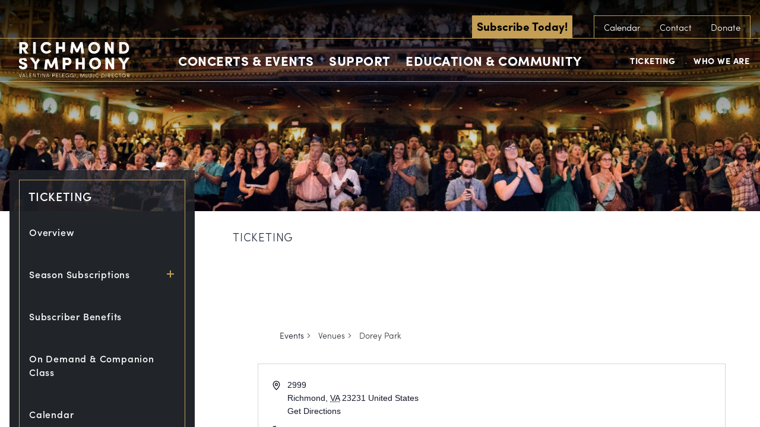

--- FILE ---
content_type: text/html; charset=UTF-8
request_url: https://www.richmondsymphony.com/venue/dorey-park/
body_size: 37851
content:
<!DOCTYPE html>
<!--[if lt IE 8]><html class="no-js lt-ie10 lt-ie9 lt-ie8  no-mobile" lang="en-US"> <![endif]-->
<!--[if IE 8]><html class="no-js lt-ie10 lt-ie9  no-mobile" lang="en-US"> <![endif]-->
<!--[if IE 9]><html class="no-js lt-ie10  no-mobile" lang="en-US"> <![endif]-->
<!--[if gt IE 9]><!-->
<html class="no-js no-mobile" lang="en-US"><!--<![endif]-->
<head>
<title>Dorey Park - Richmond Symphony</title>
<meta charset="UTF-8">
<meta http-equiv="X-UA-Compatible" content="IE=edge,chrome=1">
<meta name="title" content="Dorey Park - Richmond Symphony">
<meta name="viewport" id="viewport" content="width=device-width,minimum-scale=1.0,maximum-scale=10.0,initial-scale=1.0" />
<link rel="pingback" href="https://www.richmondsymphony.com/xmlrpc.php" />
<!-- <link rel="stylesheet" type="text/css" href="//cloud.typography.com/6234332/718866/css/fonts.css" /> -->
<!-- Google Tag Manager -->
<script>(function(w,d,s,l,i){w[l]=w[l]||[];w[l].push({'gtm.start':
new Date().getTime(),event:'gtm.js'});var f=d.getElementsByTagName(s)[0],
j=d.createElement(s),dl=l!='dataLayer'?'&l='+l:'';j.async=true;j.src=
'https://www.googletagmanager.com/gtm.js?id='+i+dl;f.parentNode.insertBefore(j,f);
})(window,document,'script','dataLayer','GTM-NLXFVR9');</script>
<!-- End Google Tag Manager --><link rel='stylesheet' id='tec-variables-skeleton-css' href='https://www.richmondsymphony.com/wp-content/plugins/the-events-calendar/common/build/css/variables-skeleton.css?ver=6.9.2' type='text/css' media='all' />
<link rel='stylesheet' id='tec-variables-full-css' href='https://www.richmondsymphony.com/wp-content/plugins/the-events-calendar/common/build/css/variables-full.css?ver=6.9.2' type='text/css' media='all' />
<link rel='stylesheet' id='tribe-common-skeleton-style-css' href='https://www.richmondsymphony.com/wp-content/plugins/the-events-calendar/common/build/css/common-skeleton.css?ver=6.9.2' type='text/css' media='all' />
<link rel='stylesheet' id='tribe-common-full-style-css' href='https://www.richmondsymphony.com/wp-content/plugins/the-events-calendar/common/build/css/common-full.css?ver=6.9.2' type='text/css' media='all' />
<link rel='stylesheet' id='tribe-events-views-v2-bootstrap-datepicker-styles-css' href='https://www.richmondsymphony.com/wp-content/plugins/the-events-calendar/vendor/bootstrap-datepicker/css/bootstrap-datepicker.standalone.min.css?ver=6.15.1' type='text/css' media='all' />
<link rel='stylesheet' id='tribe-tooltipster-css-css' href='https://www.richmondsymphony.com/wp-content/plugins/the-events-calendar/common/vendor/tooltipster/tooltipster.bundle.min.css?ver=6.9.2' type='text/css' media='all' />
<link rel='stylesheet' id='tribe-events-views-v2-skeleton-css' href='https://www.richmondsymphony.com/wp-content/plugins/the-events-calendar/build/css/views-skeleton.css?ver=6.15.1' type='text/css' media='all' />
<link rel='stylesheet' id='tribe-events-views-v2-override-style-css' href='https://www.richmondsymphony.com/wp-content/themes/richmond-symphony/tribe-events/tribe-events.css?ver=6.15.1' type='text/css' media='all' />
<link rel='stylesheet' id='tribe-events-views-v2-print-css' href='https://www.richmondsymphony.com/wp-content/plugins/the-events-calendar/build/css/views-print.css?ver=6.15.1' type='text/css' media='print' />
<link rel='stylesheet' id='tribe-events-views-v2-full-css' href='https://www.richmondsymphony.com/wp-content/plugins/the-events-calendar/build/css/views-full.css?ver=6.15.1' type='text/css' media='all' />
<link rel='stylesheet' id='tribe-events-pro-views-v2-print-css' href='https://www.richmondsymphony.com/wp-content/plugins/events-calendar-pro/build/css/views-print.css?ver=7.7.2' type='text/css' media='print' />
<meta name='robots' content='index, follow, max-image-preview:large, max-snippet:-1, max-video-preview:-1' />
	<style>img:is([sizes="auto" i], [sizes^="auto," i]) { contain-intrinsic-size: 3000px 1500px }</style>
	<!-- Google tag (gtag.js) Consent Mode dataLayer added by Site Kit -->
<script type="text/javascript" id="google_gtagjs-js-consent-mode-data-layer">
/* <![CDATA[ */
window.dataLayer = window.dataLayer || [];function gtag(){dataLayer.push(arguments);}
gtag('consent', 'default', {"ad_personalization":"denied","ad_storage":"denied","ad_user_data":"denied","analytics_storage":"denied","functionality_storage":"denied","security_storage":"denied","personalization_storage":"denied","region":["AT","BE","BG","CH","CY","CZ","DE","DK","EE","ES","FI","FR","GB","GR","HR","HU","IE","IS","IT","LI","LT","LU","LV","MT","NL","NO","PL","PT","RO","SE","SI","SK"],"wait_for_update":500});
window._googlesitekitConsentCategoryMap = {"statistics":["analytics_storage"],"marketing":["ad_storage","ad_user_data","ad_personalization"],"functional":["functionality_storage","security_storage"],"preferences":["personalization_storage"]};
window._googlesitekitConsents = {"ad_personalization":"denied","ad_storage":"denied","ad_user_data":"denied","analytics_storage":"denied","functionality_storage":"denied","security_storage":"denied","personalization_storage":"denied","region":["AT","BE","BG","CH","CY","CZ","DE","DK","EE","ES","FI","FR","GB","GR","HR","HU","IE","IS","IT","LI","LT","LU","LV","MT","NL","NO","PL","PT","RO","SE","SI","SK"],"wait_for_update":500};
/* ]]> */
</script>
<!-- End Google tag (gtag.js) Consent Mode dataLayer added by Site Kit -->

	<!-- This site is optimized with the Yoast SEO plugin v25.8 - https://yoast.com/wordpress/plugins/seo/ -->
	<link rel="canonical" href="https://www.richmondsymphony.com/venue/dorey-park/" />
	<meta property="og:locale" content="en_US" />
	<meta property="og:type" content="article" />
	<meta property="og:title" content="Dorey Park - Richmond Symphony" />
	<meta property="og:url" content="https://www.richmondsymphony.com/venue/dorey-park/" />
	<meta property="og:site_name" content="Richmond Symphony" />
	<script type="application/ld+json" class="yoast-schema-graph">{"@context":"https://schema.org","@graph":[{"@type":"WebPage","@id":"https://www.richmondsymphony.com/venue/dorey-park/","url":"https://www.richmondsymphony.com/venue/dorey-park/","name":"Dorey Park - Richmond Symphony","isPartOf":{"@id":"https://www.richmondsymphony.com/#website"},"datePublished":"2018-06-08T18:07:20+00:00","breadcrumb":{"@id":"https://www.richmondsymphony.com/venue/dorey-park/#breadcrumb"},"inLanguage":"en-US","potentialAction":[{"@type":"ReadAction","target":["https://www.richmondsymphony.com/venue/dorey-park/"]}]},{"@type":"BreadcrumbList","@id":"https://www.richmondsymphony.com/venue/dorey-park/#breadcrumb","itemListElement":[{"@type":"ListItem","position":1,"name":"Home","item":"https://www.richmondsymphony.com/"},{"@type":"ListItem","position":2,"name":"Dorey Park"}]},{"@type":"WebSite","@id":"https://www.richmondsymphony.com/#website","url":"https://www.richmondsymphony.com/","name":"Richmond Symphony","description":"The Official Sound of RVa","publisher":{"@id":"https://www.richmondsymphony.com/#organization"},"potentialAction":[{"@type":"SearchAction","target":{"@type":"EntryPoint","urlTemplate":"https://www.richmondsymphony.com/?s={search_term_string}"},"query-input":{"@type":"PropertyValueSpecification","valueRequired":true,"valueName":"search_term_string"}}],"inLanguage":"en-US"},{"@type":"Organization","@id":"https://www.richmondsymphony.com/#organization","name":"Richmond Symphony","url":"https://www.richmondsymphony.com/","logo":{"@type":"ImageObject","inLanguage":"en-US","@id":"https://www.richmondsymphony.com/#/schema/logo/image/","url":"https://lw-migrate-rva-symphony.pantheonsite.io/wp-content/uploads/2023/06/Black-Logo-01-01.png","contentUrl":"https://lw-migrate-rva-symphony.pantheonsite.io/wp-content/uploads/2023/06/Black-Logo-01-01.png","width":1683,"height":576,"caption":"Richmond Symphony"},"image":{"@id":"https://www.richmondsymphony.com/#/schema/logo/image/"},"sameAs":["https://www.instagram.com/rvasymphony/"]}]}</script>
	<!-- / Yoast SEO plugin. -->


<link rel='dns-prefetch' href='//use.typekit.net' />
<link rel='dns-prefetch' href='//www.googletagmanager.com' />
<script type="text/javascript">
/* <![CDATA[ */
window._wpemojiSettings = {"baseUrl":"https:\/\/s.w.org\/images\/core\/emoji\/16.0.1\/72x72\/","ext":".png","svgUrl":"https:\/\/s.w.org\/images\/core\/emoji\/16.0.1\/svg\/","svgExt":".svg","source":{"concatemoji":"https:\/\/www.richmondsymphony.com\/wp-includes\/js\/wp-emoji-release.min.js?ver=6.8.2"}};
/*! This file is auto-generated */
!function(s,n){var o,i,e;function c(e){try{var t={supportTests:e,timestamp:(new Date).valueOf()};sessionStorage.setItem(o,JSON.stringify(t))}catch(e){}}function p(e,t,n){e.clearRect(0,0,e.canvas.width,e.canvas.height),e.fillText(t,0,0);var t=new Uint32Array(e.getImageData(0,0,e.canvas.width,e.canvas.height).data),a=(e.clearRect(0,0,e.canvas.width,e.canvas.height),e.fillText(n,0,0),new Uint32Array(e.getImageData(0,0,e.canvas.width,e.canvas.height).data));return t.every(function(e,t){return e===a[t]})}function u(e,t){e.clearRect(0,0,e.canvas.width,e.canvas.height),e.fillText(t,0,0);for(var n=e.getImageData(16,16,1,1),a=0;a<n.data.length;a++)if(0!==n.data[a])return!1;return!0}function f(e,t,n,a){switch(t){case"flag":return n(e,"\ud83c\udff3\ufe0f\u200d\u26a7\ufe0f","\ud83c\udff3\ufe0f\u200b\u26a7\ufe0f")?!1:!n(e,"\ud83c\udde8\ud83c\uddf6","\ud83c\udde8\u200b\ud83c\uddf6")&&!n(e,"\ud83c\udff4\udb40\udc67\udb40\udc62\udb40\udc65\udb40\udc6e\udb40\udc67\udb40\udc7f","\ud83c\udff4\u200b\udb40\udc67\u200b\udb40\udc62\u200b\udb40\udc65\u200b\udb40\udc6e\u200b\udb40\udc67\u200b\udb40\udc7f");case"emoji":return!a(e,"\ud83e\udedf")}return!1}function g(e,t,n,a){var r="undefined"!=typeof WorkerGlobalScope&&self instanceof WorkerGlobalScope?new OffscreenCanvas(300,150):s.createElement("canvas"),o=r.getContext("2d",{willReadFrequently:!0}),i=(o.textBaseline="top",o.font="600 32px Arial",{});return e.forEach(function(e){i[e]=t(o,e,n,a)}),i}function t(e){var t=s.createElement("script");t.src=e,t.defer=!0,s.head.appendChild(t)}"undefined"!=typeof Promise&&(o="wpEmojiSettingsSupports",i=["flag","emoji"],n.supports={everything:!0,everythingExceptFlag:!0},e=new Promise(function(e){s.addEventListener("DOMContentLoaded",e,{once:!0})}),new Promise(function(t){var n=function(){try{var e=JSON.parse(sessionStorage.getItem(o));if("object"==typeof e&&"number"==typeof e.timestamp&&(new Date).valueOf()<e.timestamp+604800&&"object"==typeof e.supportTests)return e.supportTests}catch(e){}return null}();if(!n){if("undefined"!=typeof Worker&&"undefined"!=typeof OffscreenCanvas&&"undefined"!=typeof URL&&URL.createObjectURL&&"undefined"!=typeof Blob)try{var e="postMessage("+g.toString()+"("+[JSON.stringify(i),f.toString(),p.toString(),u.toString()].join(",")+"));",a=new Blob([e],{type:"text/javascript"}),r=new Worker(URL.createObjectURL(a),{name:"wpTestEmojiSupports"});return void(r.onmessage=function(e){c(n=e.data),r.terminate(),t(n)})}catch(e){}c(n=g(i,f,p,u))}t(n)}).then(function(e){for(var t in e)n.supports[t]=e[t],n.supports.everything=n.supports.everything&&n.supports[t],"flag"!==t&&(n.supports.everythingExceptFlag=n.supports.everythingExceptFlag&&n.supports[t]);n.supports.everythingExceptFlag=n.supports.everythingExceptFlag&&!n.supports.flag,n.DOMReady=!1,n.readyCallback=function(){n.DOMReady=!0}}).then(function(){return e}).then(function(){var e;n.supports.everything||(n.readyCallback(),(e=n.source||{}).concatemoji?t(e.concatemoji):e.wpemoji&&e.twemoji&&(t(e.twemoji),t(e.wpemoji)))}))}((window,document),window._wpemojiSettings);
/* ]]> */
</script>
<link rel='stylesheet' id='tribe-events-virtual-skeleton-css' href='https://www.richmondsymphony.com/wp-content/plugins/events-calendar-pro/build/css/events-virtual-skeleton.css?ver=7.7.2' type='text/css' media='all' />
<link rel='stylesheet' id='tribe-events-virtual-full-css' href='https://www.richmondsymphony.com/wp-content/plugins/events-calendar-pro/build/css/events-virtual-full.css?ver=7.7.2' type='text/css' media='all' />
<link rel='stylesheet' id='tribe-events-pro-mini-calendar-block-styles-css' href='https://www.richmondsymphony.com/wp-content/plugins/events-calendar-pro/build/css/tribe-events-pro-mini-calendar-block.css?ver=7.7.2' type='text/css' media='all' />
<link rel='stylesheet' id='tec-events-pro-single-css' href='https://www.richmondsymphony.com/wp-content/plugins/events-calendar-pro/build/css/events-single.css?ver=7.7.2' type='text/css' media='all' />
<style id='wp-emoji-styles-inline-css' type='text/css'>

	img.wp-smiley, img.emoji {
		display: inline !important;
		border: none !important;
		box-shadow: none !important;
		height: 1em !important;
		width: 1em !important;
		margin: 0 0.07em !important;
		vertical-align: -0.1em !important;
		background: none !important;
		padding: 0 !important;
	}
</style>
<link rel='stylesheet' id='wp-block-library-css' href='https://www.richmondsymphony.com/wp-includes/css/dist/block-library/style.min.css?ver=6.8.2' type='text/css' media='all' />
<style id='classic-theme-styles-inline-css' type='text/css'>
/*! This file is auto-generated */
.wp-block-button__link{color:#fff;background-color:#32373c;border-radius:9999px;box-shadow:none;text-decoration:none;padding:calc(.667em + 2px) calc(1.333em + 2px);font-size:1.125em}.wp-block-file__button{background:#32373c;color:#fff;text-decoration:none}
</style>
<style id='pdfemb-pdf-embedder-viewer-style-inline-css' type='text/css'>
.wp-block-pdfemb-pdf-embedder-viewer{max-width:none}

</style>
<style id='global-styles-inline-css' type='text/css'>
:root{--wp--preset--aspect-ratio--square: 1;--wp--preset--aspect-ratio--4-3: 4/3;--wp--preset--aspect-ratio--3-4: 3/4;--wp--preset--aspect-ratio--3-2: 3/2;--wp--preset--aspect-ratio--2-3: 2/3;--wp--preset--aspect-ratio--16-9: 16/9;--wp--preset--aspect-ratio--9-16: 9/16;--wp--preset--color--black: #000000;--wp--preset--color--cyan-bluish-gray: #abb8c3;--wp--preset--color--white: #ffffff;--wp--preset--color--pale-pink: #f78da7;--wp--preset--color--vivid-red: #cf2e2e;--wp--preset--color--luminous-vivid-orange: #ff6900;--wp--preset--color--luminous-vivid-amber: #fcb900;--wp--preset--color--light-green-cyan: #7bdcb5;--wp--preset--color--vivid-green-cyan: #00d084;--wp--preset--color--pale-cyan-blue: #8ed1fc;--wp--preset--color--vivid-cyan-blue: #0693e3;--wp--preset--color--vivid-purple: #9b51e0;--wp--preset--gradient--vivid-cyan-blue-to-vivid-purple: linear-gradient(135deg,rgba(6,147,227,1) 0%,rgb(155,81,224) 100%);--wp--preset--gradient--light-green-cyan-to-vivid-green-cyan: linear-gradient(135deg,rgb(122,220,180) 0%,rgb(0,208,130) 100%);--wp--preset--gradient--luminous-vivid-amber-to-luminous-vivid-orange: linear-gradient(135deg,rgba(252,185,0,1) 0%,rgba(255,105,0,1) 100%);--wp--preset--gradient--luminous-vivid-orange-to-vivid-red: linear-gradient(135deg,rgba(255,105,0,1) 0%,rgb(207,46,46) 100%);--wp--preset--gradient--very-light-gray-to-cyan-bluish-gray: linear-gradient(135deg,rgb(238,238,238) 0%,rgb(169,184,195) 100%);--wp--preset--gradient--cool-to-warm-spectrum: linear-gradient(135deg,rgb(74,234,220) 0%,rgb(151,120,209) 20%,rgb(207,42,186) 40%,rgb(238,44,130) 60%,rgb(251,105,98) 80%,rgb(254,248,76) 100%);--wp--preset--gradient--blush-light-purple: linear-gradient(135deg,rgb(255,206,236) 0%,rgb(152,150,240) 100%);--wp--preset--gradient--blush-bordeaux: linear-gradient(135deg,rgb(254,205,165) 0%,rgb(254,45,45) 50%,rgb(107,0,62) 100%);--wp--preset--gradient--luminous-dusk: linear-gradient(135deg,rgb(255,203,112) 0%,rgb(199,81,192) 50%,rgb(65,88,208) 100%);--wp--preset--gradient--pale-ocean: linear-gradient(135deg,rgb(255,245,203) 0%,rgb(182,227,212) 50%,rgb(51,167,181) 100%);--wp--preset--gradient--electric-grass: linear-gradient(135deg,rgb(202,248,128) 0%,rgb(113,206,126) 100%);--wp--preset--gradient--midnight: linear-gradient(135deg,rgb(2,3,129) 0%,rgb(40,116,252) 100%);--wp--preset--font-size--small: 13px;--wp--preset--font-size--medium: 20px;--wp--preset--font-size--large: 36px;--wp--preset--font-size--x-large: 42px;--wp--preset--spacing--20: 0.44rem;--wp--preset--spacing--30: 0.67rem;--wp--preset--spacing--40: 1rem;--wp--preset--spacing--50: 1.5rem;--wp--preset--spacing--60: 2.25rem;--wp--preset--spacing--70: 3.38rem;--wp--preset--spacing--80: 5.06rem;--wp--preset--shadow--natural: 6px 6px 9px rgba(0, 0, 0, 0.2);--wp--preset--shadow--deep: 12px 12px 50px rgba(0, 0, 0, 0.4);--wp--preset--shadow--sharp: 6px 6px 0px rgba(0, 0, 0, 0.2);--wp--preset--shadow--outlined: 6px 6px 0px -3px rgba(255, 255, 255, 1), 6px 6px rgba(0, 0, 0, 1);--wp--preset--shadow--crisp: 6px 6px 0px rgba(0, 0, 0, 1);}:where(.is-layout-flex){gap: 0.5em;}:where(.is-layout-grid){gap: 0.5em;}body .is-layout-flex{display: flex;}.is-layout-flex{flex-wrap: wrap;align-items: center;}.is-layout-flex > :is(*, div){margin: 0;}body .is-layout-grid{display: grid;}.is-layout-grid > :is(*, div){margin: 0;}:where(.wp-block-columns.is-layout-flex){gap: 2em;}:where(.wp-block-columns.is-layout-grid){gap: 2em;}:where(.wp-block-post-template.is-layout-flex){gap: 1.25em;}:where(.wp-block-post-template.is-layout-grid){gap: 1.25em;}.has-black-color{color: var(--wp--preset--color--black) !important;}.has-cyan-bluish-gray-color{color: var(--wp--preset--color--cyan-bluish-gray) !important;}.has-white-color{color: var(--wp--preset--color--white) !important;}.has-pale-pink-color{color: var(--wp--preset--color--pale-pink) !important;}.has-vivid-red-color{color: var(--wp--preset--color--vivid-red) !important;}.has-luminous-vivid-orange-color{color: var(--wp--preset--color--luminous-vivid-orange) !important;}.has-luminous-vivid-amber-color{color: var(--wp--preset--color--luminous-vivid-amber) !important;}.has-light-green-cyan-color{color: var(--wp--preset--color--light-green-cyan) !important;}.has-vivid-green-cyan-color{color: var(--wp--preset--color--vivid-green-cyan) !important;}.has-pale-cyan-blue-color{color: var(--wp--preset--color--pale-cyan-blue) !important;}.has-vivid-cyan-blue-color{color: var(--wp--preset--color--vivid-cyan-blue) !important;}.has-vivid-purple-color{color: var(--wp--preset--color--vivid-purple) !important;}.has-black-background-color{background-color: var(--wp--preset--color--black) !important;}.has-cyan-bluish-gray-background-color{background-color: var(--wp--preset--color--cyan-bluish-gray) !important;}.has-white-background-color{background-color: var(--wp--preset--color--white) !important;}.has-pale-pink-background-color{background-color: var(--wp--preset--color--pale-pink) !important;}.has-vivid-red-background-color{background-color: var(--wp--preset--color--vivid-red) !important;}.has-luminous-vivid-orange-background-color{background-color: var(--wp--preset--color--luminous-vivid-orange) !important;}.has-luminous-vivid-amber-background-color{background-color: var(--wp--preset--color--luminous-vivid-amber) !important;}.has-light-green-cyan-background-color{background-color: var(--wp--preset--color--light-green-cyan) !important;}.has-vivid-green-cyan-background-color{background-color: var(--wp--preset--color--vivid-green-cyan) !important;}.has-pale-cyan-blue-background-color{background-color: var(--wp--preset--color--pale-cyan-blue) !important;}.has-vivid-cyan-blue-background-color{background-color: var(--wp--preset--color--vivid-cyan-blue) !important;}.has-vivid-purple-background-color{background-color: var(--wp--preset--color--vivid-purple) !important;}.has-black-border-color{border-color: var(--wp--preset--color--black) !important;}.has-cyan-bluish-gray-border-color{border-color: var(--wp--preset--color--cyan-bluish-gray) !important;}.has-white-border-color{border-color: var(--wp--preset--color--white) !important;}.has-pale-pink-border-color{border-color: var(--wp--preset--color--pale-pink) !important;}.has-vivid-red-border-color{border-color: var(--wp--preset--color--vivid-red) !important;}.has-luminous-vivid-orange-border-color{border-color: var(--wp--preset--color--luminous-vivid-orange) !important;}.has-luminous-vivid-amber-border-color{border-color: var(--wp--preset--color--luminous-vivid-amber) !important;}.has-light-green-cyan-border-color{border-color: var(--wp--preset--color--light-green-cyan) !important;}.has-vivid-green-cyan-border-color{border-color: var(--wp--preset--color--vivid-green-cyan) !important;}.has-pale-cyan-blue-border-color{border-color: var(--wp--preset--color--pale-cyan-blue) !important;}.has-vivid-cyan-blue-border-color{border-color: var(--wp--preset--color--vivid-cyan-blue) !important;}.has-vivid-purple-border-color{border-color: var(--wp--preset--color--vivid-purple) !important;}.has-vivid-cyan-blue-to-vivid-purple-gradient-background{background: var(--wp--preset--gradient--vivid-cyan-blue-to-vivid-purple) !important;}.has-light-green-cyan-to-vivid-green-cyan-gradient-background{background: var(--wp--preset--gradient--light-green-cyan-to-vivid-green-cyan) !important;}.has-luminous-vivid-amber-to-luminous-vivid-orange-gradient-background{background: var(--wp--preset--gradient--luminous-vivid-amber-to-luminous-vivid-orange) !important;}.has-luminous-vivid-orange-to-vivid-red-gradient-background{background: var(--wp--preset--gradient--luminous-vivid-orange-to-vivid-red) !important;}.has-very-light-gray-to-cyan-bluish-gray-gradient-background{background: var(--wp--preset--gradient--very-light-gray-to-cyan-bluish-gray) !important;}.has-cool-to-warm-spectrum-gradient-background{background: var(--wp--preset--gradient--cool-to-warm-spectrum) !important;}.has-blush-light-purple-gradient-background{background: var(--wp--preset--gradient--blush-light-purple) !important;}.has-blush-bordeaux-gradient-background{background: var(--wp--preset--gradient--blush-bordeaux) !important;}.has-luminous-dusk-gradient-background{background: var(--wp--preset--gradient--luminous-dusk) !important;}.has-pale-ocean-gradient-background{background: var(--wp--preset--gradient--pale-ocean) !important;}.has-electric-grass-gradient-background{background: var(--wp--preset--gradient--electric-grass) !important;}.has-midnight-gradient-background{background: var(--wp--preset--gradient--midnight) !important;}.has-small-font-size{font-size: var(--wp--preset--font-size--small) !important;}.has-medium-font-size{font-size: var(--wp--preset--font-size--medium) !important;}.has-large-font-size{font-size: var(--wp--preset--font-size--large) !important;}.has-x-large-font-size{font-size: var(--wp--preset--font-size--x-large) !important;}
:where(.wp-block-post-template.is-layout-flex){gap: 1.25em;}:where(.wp-block-post-template.is-layout-grid){gap: 1.25em;}
:where(.wp-block-columns.is-layout-flex){gap: 2em;}:where(.wp-block-columns.is-layout-grid){gap: 2em;}
:root :where(.wp-block-pullquote){font-size: 1.5em;line-height: 1.6;}
</style>
<link rel='stylesheet' id='logo-showcase-style-css' href='https://www.richmondsymphony.com/wp-content/plugins/logo-showcase/frontend/css/logo-showcase-wordpress.css?ver=6.8.2' type='text/css' media='all' />
<link rel='stylesheet' id='logo-showcase-owl-css' href='https://www.richmondsymphony.com/wp-content/plugins/logo-showcase/frontend/css/owl.carousel.css?ver=6.8.2' type='text/css' media='all' />
<link rel='stylesheet' id='logo-showcase-tipso-css' href='https://www.richmondsymphony.com/wp-content/plugins/logo-showcase/frontend/css/tipso.css?ver=6.8.2' type='text/css' media='all' />
<link rel='stylesheet' id='logo-showcase-awesome-css-css' href='https://www.richmondsymphony.com/wp-content/plugins/logo-showcase/admin/css/font-awesome.css?ver=6.8.2' type='text/css' media='all' />
<link rel='stylesheet' id='wpos-slick-style-css' href='https://www.richmondsymphony.com/wp-content/plugins/wp-logo-showcase-responsive-slider-slider/assets/css/slick.css?ver=3.8.4' type='text/css' media='all' />
<link rel='stylesheet' id='wpls-public-style-css' href='https://www.richmondsymphony.com/wp-content/plugins/wp-logo-showcase-responsive-slider-slider/assets/css/wpls-public.css?ver=3.8.4' type='text/css' media='all' />
<link rel='stylesheet' id='primary-styles-css' href='https://www.richmondsymphony.com/wp-content/themes/richmond-symphony/dist/css/app.css?ver=11151885' type='text/css' media='all' />
<link rel='stylesheet' id='forget-about-shortcode-buttons-css' href='https://www.richmondsymphony.com/wp-content/plugins/forget-about-shortcode-buttons/public/css/button-styles.css?ver=2.1.3' type='text/css' media='all' />
<script type="text/javascript" src="https://www.richmondsymphony.com/wp-includes/js/jquery/jquery.min.js?ver=3.7.1" id="jquery-core-js"></script>
<script type="text/javascript" src="https://www.richmondsymphony.com/wp-includes/js/jquery/jquery-migrate.min.js?ver=3.4.1" id="jquery-migrate-js"></script>
<script type="text/javascript" src="https://www.richmondsymphony.com/wp-content/plugins/the-events-calendar/common/build/js/tribe-common.js?ver=9c44e11f3503a33e9540" id="tribe-common-js"></script>
<script type="text/javascript" src="https://www.richmondsymphony.com/wp-content/plugins/the-events-calendar/build/js/views/breakpoints.js?ver=4208de2df2852e0b91ec" id="tribe-events-views-v2-breakpoints-js"></script>
<script type="text/javascript" src="https://use.typekit.net/ymr8bmm.js?ver=6.8.2" id="typekit-js"></script>
<script type="text/javascript" id="typekit-js-after">
/* <![CDATA[ */
try{Typekit.load({ async: false });}catch(e){}
/* ]]> */
</script>
<script type="text/javascript" src="https://www.richmondsymphony.com/wp-content/themes/richmond-symphony/dist/js/detection.js?ver=6.8.2" id="detection-js"></script>
<link rel="https://api.w.org/" href="https://www.richmondsymphony.com/wp-json/" /><link rel="alternate" title="JSON" type="application/json" href="https://www.richmondsymphony.com/wp-json/wp/v2/tribe_venue/12631" /><link rel='shortlink' href='https://www.richmondsymphony.com/?p=12631' />
<link rel="alternate" title="oEmbed (JSON)" type="application/json+oembed" href="https://www.richmondsymphony.com/wp-json/oembed/1.0/embed?url=https%3A%2F%2Fwww.richmondsymphony.com%2Fvenue%2Fdorey-park%2F" />
<link rel="alternate" title="oEmbed (XML)" type="text/xml+oembed" href="https://www.richmondsymphony.com/wp-json/oembed/1.0/embed?url=https%3A%2F%2Fwww.richmondsymphony.com%2Fvenue%2Fdorey-park%2F&#038;format=xml" />
<meta name="generator" content="Site Kit by Google 1.160.1" /><!-- Google tag (gtag.js) -->
<script async src="https://www.googletagmanager.com/gtag/js?id=G-ZGP22MSG9Y"></script>
<script>
  window.dataLayer = window.dataLayer || [];
  function gtag(){dataLayer.push(arguments);}
  gtag('js', new Date());

  gtag('config', 'G-ZGP22MSG9Y');
</script>

<!-- Google Tag Manager -->
<script>(function(w,d,s,l,i){w[l]=w[l]||[];w[l].push({'gtm.start':
new Date().getTime(),event:'gtm.js'});var f=d.getElementsByTagName(s)[0],
j=d.createElement(s),dl=l!='dataLayer'?'&l='+l:'';j.async=true;j.src=
'https://www.googletagmanager.com/gtm.js?id='+i+dl;f.parentNode.insertBefore(j,f);
})(window,document,'script','dataLayer','GTM-PS2R6JK4');</script>
<!-- End Google Tag Manager -->

<!-- Google tag (gtag.js) -->
<script async src="https://www.googletagmanager.com/gtag/js?id=AW-971127708">
</script>
<script>
  window.dataLayer = window.dataLayer || [];
  function gtag(){dataLayer.push(arguments);}
  gtag('js', new Date());

  gtag('config', 'AW-971127708');
</script>
<!-- End Google Tag Manager -->

<!-- TikTok Pixel Code Start -->
<script>
!function (w, d, t) {
  w.TiktokAnalyticsObject=t;var ttq=w[t]=w[t]||[];ttq.methods=["page","track","identify","instances","debug","on","off","once","ready","alias","group","enableCookie","disableCookie","holdConsent","revokeConsent","grantConsent"],ttq.setAndDefer=function(t,e){t[e]=function(){t.push([e].concat(Array.prototype.slice.call(arguments,0)))}};for(var i=0;i<ttq.methods.length;i++)ttq.setAndDefer(ttq,ttq.methods[i]);ttq.instance=function(t){for(
var e=ttq._i[t]||[],n=0;n<ttq.methods.length;n++)ttq.setAndDefer(e,ttq.methods[n]);return e},ttq.load=function(e,n){var r="https://analytics.tiktok.com/i18n/pixel/events.js",o=n&&n.partner;ttq._i=ttq._i||{},ttq._i[e]=[],ttq._i[e]._u=r,ttq._t=ttq._t||{},ttq._t[e]=+new Date,ttq._o=ttq._o||{},ttq._o[e]=n||{};n=document.createElement("script")
;n.type="text/javascript",n.async=!0,n.src=r+"?sdkid="+e+"&lib="+t;e=document.getElementsByTagName("script")[0];e.parentNode.insertBefore(n,e)};


  ttq.load('D45QI1BC77UCC42324CG');
  ttq.page();
}(window, document, 'ttq');
</script>
<!-- TikTok Pixel Code End --><meta name="tec-api-version" content="v1"><meta name="tec-api-origin" content="https://www.richmondsymphony.com"><link rel="alternate" href="https://www.richmondsymphony.com/wp-json/tribe/events/v1/events/?venue=12631" /></head>
<svg display="none" version="1.1" xmlns="http://www.w3.org/2000/svg" xmlns:xlink="http://www.w3.org/1999/xlink">
<defs>
<symbol id="icon-ticket" viewBox="0 0 1024 1024">
	<title>ticket</title>
	<path class="path1" d="M620.761 256.020c-4.234-4.234-9.964-6.597-15.97-6.597-5.967 0-11.697 2.383-15.931 6.597l-332.839 332.879c-4.234 4.234-6.617 9.964-6.617 15.951 0 5.947 2.402 11.697 6.617 15.951l147.239 147.2c4.391 4.411 10.161 6.577 15.951 6.577 5.75 0 11.54-2.166 15.951-6.577l332.839-332.859c8.802-8.822 8.802-23.079 0-31.882l-147.239-147.239zM419.19 720.167l-115.318-115.318 300.938-300.997 115.358 115.358-300.977 300.958z"></path>
	<path class="path2" d="M997.73 370.334l-117.819-117.78c-8.783-8.822-23.060-8.822-31.882 0-10.22 10.22-23.828 15.872-38.302 15.872-14.454 0-28.062-5.652-38.282-15.892-10.24-10.24-15.872-23.828-15.872-38.302s5.612-28.062 15.872-38.282c4.214-4.234 6.577-9.984 6.577-15.951 0-5.986-2.363-11.697-6.577-15.951l-117.799-117.78c-8.802-8.822-23.079-8.822-31.882 0l-595.456 595.535c-4.254 4.214-6.617 9.964-6.617 15.911 0 5.986 2.363 11.737 6.617 15.951l117.76 117.799c8.802 8.783 23.079 8.783 31.882 0 10.22-10.26 23.828-15.872 38.302-15.872s28.081 5.612 38.282 15.872c21.13 21.11 21.13 55.473 0 76.583-8.783 8.802-8.783 23.060 0.039 31.882l117.799 117.78c4.214 4.234 9.945 6.597 15.911 6.597s11.717-2.383 15.951-6.597l595.495-595.495c8.763-8.802 8.763-23.079 0-31.882zM386.284 949.878l-87.729-87.749c23.808-38.262 19.102-89.364-14.119-122.565-18.708-18.747-43.638-29.086-70.164-29.086-18.806 0-36.844 5.199-52.441 14.927l-87.71-87.729 563.594-563.574 87.69 87.69c-9.708 15.636-14.907 33.634-14.907 52.46 0 26.506 10.299 51.456 29.086 70.183 18.708 18.727 43.658 29.086 70.164 29.086 18.826 0 36.844-5.238 52.441-14.946l87.71 87.71-563.614 563.594z"></path>
</symbol>
<symbol id="icon-twitter" viewBox="0 0 951 1024">
	<title>twitter</title>
	<path class="path1" d="M925.714 233.143q-38.286 56-92.571 95.429 0.571 8 0.571 24 0 74.286-21.714 148.286t-66 142-105.429 120.286-147.429 83.429-184.571 31.143q-154.857 0-283.429-82.857 20 2.286 44.571 2.286 128.571 0 229.143-78.857-60-1.143-107.429-36.857t-65.143-91.143q18.857 2.857 34.857 2.857 24.571 0 48.571-6.286-64-13.143-106-63.714t-42-117.429v-2.286q38.857 21.714 83.429 23.429-37.714-25.143-60-65.714t-22.286-88q0-50.286 25.143-93.143 69.143 85.143 168.286 136.286t212.286 56.857q-4.571-21.714-4.571-42.286 0-76.571 54-130.571t130.571-54q80 0 134.857 58.286 62.286-12 117.143-44.571-21.143 65.714-81.143 101.714 53.143-5.714 106.286-28.571z"></path>
</symbol>
<symbol id="icon-facebook" viewBox="0 0 585 1024">
	<title>facebook</title>
	<path class="path1" d="M548 6.857v150.857h-89.714q-49.143 0-66.286 20.571t-17.143 61.714v108h167.429l-22.286 169.143h-145.143v433.714h-174.857v-433.714h-145.714v-169.143h145.714v-124.571q0-106.286 59.429-164.857t158.286-58.571q84 0 130.286 6.857z"></path>
</symbol>
<symbol id="icon-list" viewBox="0 0 1024 1024">
	<title>list</title>
	<path class="path1" d="M146.286 749.714v109.714q0 7.429-5.429 12.857t-12.857 5.429h-109.714q-7.429 0-12.857-5.429t-5.429-12.857v-109.714q0-7.429 5.429-12.857t12.857-5.429h109.714q7.429 0 12.857 5.429t5.429 12.857zM146.286 530.286v109.714q0 7.429-5.429 12.857t-12.857 5.429h-109.714q-7.429 0-12.857-5.429t-5.429-12.857v-109.714q0-7.429 5.429-12.857t12.857-5.429h109.714q7.429 0 12.857 5.429t5.429 12.857zM146.286 310.857v109.714q0 7.429-5.429 12.857t-12.857 5.429h-109.714q-7.429 0-12.857-5.429t-5.429-12.857v-109.714q0-7.429 5.429-12.857t12.857-5.429h109.714q7.429 0 12.857 5.429t5.429 12.857zM1024 749.714v109.714q0 7.429-5.429 12.857t-12.857 5.429h-768q-7.429 0-12.857-5.429t-5.429-12.857v-109.714q0-7.429 5.429-12.857t12.857-5.429h768q7.429 0 12.857 5.429t5.429 12.857zM146.286 91.429v109.714q0 7.429-5.429 12.857t-12.857 5.429h-109.714q-7.429 0-12.857-5.429t-5.429-12.857v-109.714q0-7.429 5.429-12.857t12.857-5.429h109.714q7.429 0 12.857 5.429t5.429 12.857zM1024 530.286v109.714q0 7.429-5.429 12.857t-12.857 5.429h-768q-7.429 0-12.857-5.429t-5.429-12.857v-109.714q0-7.429 5.429-12.857t12.857-5.429h768q7.429 0 12.857 5.429t5.429 12.857zM1024 310.857v109.714q0 7.429-5.429 12.857t-12.857 5.429h-768q-7.429 0-12.857-5.429t-5.429-12.857v-109.714q0-7.429 5.429-12.857t12.857-5.429h768q7.429 0 12.857 5.429t5.429 12.857zM1024 91.429v109.714q0 7.429-5.429 12.857t-12.857 5.429h-768q-7.429 0-12.857-5.429t-5.429-12.857v-109.714q0-7.429 5.429-12.857t12.857-5.429h768q7.429 0 12.857 5.429t5.429 12.857z"></path>
</symbol>
<symbol id="icon-day" viewBox="0 0 951 1024">
	<title>calendar-o</title>
	<path class="path1" d="M73.143 950.857h804.571v-585.143h-804.571v585.143zM292.571 256v-164.571q0-8-5.143-13.143t-13.143-5.143h-36.571q-8 0-13.143 5.143t-5.143 13.143v164.571q0 8 5.143 13.143t13.143 5.143h36.571q8 0 13.143-5.143t5.143-13.143zM731.429 256v-164.571q0-8-5.143-13.143t-13.143-5.143h-36.571q-8 0-13.143 5.143t-5.143 13.143v164.571q0 8 5.143 13.143t13.143 5.143h36.571q8 0 13.143-5.143t5.143-13.143zM950.857 219.429v731.429q0 29.714-21.714 51.429t-51.429 21.714h-804.571q-29.714 0-51.429-21.714t-21.714-51.429v-731.429q0-29.714 21.714-51.429t51.429-21.714h73.143v-54.857q0-37.714 26.857-64.571t64.571-26.857h36.571q37.714 0 64.571 26.857t26.857 64.571v54.857h219.429v-54.857q0-37.714 26.857-64.571t64.571-26.857h36.571q37.714 0 64.571 26.857t26.857 64.571v54.857h73.143q29.714 0 51.429 21.714t21.714 51.429z"></path>
</symbol>
<symbol id="icon-calendar" viewBox="0 0 951 1024">
	<title>calendar</title>
	<path class="path1" d="M73.143 950.857h164.571v-164.571h-164.571v164.571zM274.286 950.857h182.857v-164.571h-182.857v164.571zM73.143 749.714h164.571v-182.857h-164.571v182.857zM274.286 749.714h182.857v-182.857h-182.857v182.857zM73.143 530.286h164.571v-164.571h-164.571v164.571zM493.714 950.857h182.857v-164.571h-182.857v164.571zM274.286 530.286h182.857v-164.571h-182.857v164.571zM713.143 950.857h164.571v-164.571h-164.571v164.571zM493.714 749.714h182.857v-182.857h-182.857v182.857zM292.571 256v-164.571q0-7.429-5.429-12.857t-12.857-5.429h-36.571q-7.429 0-12.857 5.429t-5.429 12.857v164.571q0 7.429 5.429 12.857t12.857 5.429h36.571q7.429 0 12.857-5.429t5.429-12.857zM713.143 749.714h164.571v-182.857h-164.571v182.857zM493.714 530.286h182.857v-164.571h-182.857v164.571zM713.143 530.286h164.571v-164.571h-164.571v164.571zM731.429 256v-164.571q0-7.429-5.429-12.857t-12.857-5.429h-36.571q-7.429 0-12.857 5.429t-5.429 12.857v164.571q0 7.429 5.429 12.857t12.857 5.429h36.571q7.429 0 12.857-5.429t5.429-12.857zM950.857 219.429v731.429q0 29.714-21.714 51.429t-51.429 21.714h-804.571q-29.714 0-51.429-21.714t-21.714-51.429v-731.429q0-29.714 21.714-51.429t51.429-21.714h73.143v-54.857q0-37.714 26.857-64.571t64.571-26.857h36.571q37.714 0 64.571 26.857t26.857 64.571v54.857h219.429v-54.857q0-37.714 26.857-64.571t64.571-26.857h36.571q37.714 0 64.571 26.857t26.857 64.571v54.857h73.143q29.714 0 51.429 21.714t21.714 51.429z"></path>
</symbol>
<symbol id="icon-music" viewBox="0 0 15 18">
	<title>music</title>
	<path class="path1" d="M4.84023529,9.60042857 C4.59035294,12.2919796 5.53376471,14.8518367 6.987,14.8079388 L6.987,9.60042857 L4.84023529,9.60042857 Z M7.01294118,8.41206122 L7.01294118,3.1562449 C5.46617647,3.31934694 4.49611765,5.72087755 4.86617647,8.41206122 L7.01294118,8.41206122 Z M10.3057059,9.61053061 L8.11764706,9.61053061 L8.11764706,12.2197959 L8.11764706,14.8334694 C9.78882353,14.7269388 10.5340588,12.5862245 10.3057059,9.61053061 L10.3057059,9.61053061 Z M10.4844706,8.40930612 C10.3307647,7.11844898 10.2688235,5.92806122 10.0295294,4.77771429 C9.78617647,3.60734694 9.09494118,3.11491837 8.16935294,3.20969388 L8.16935294,8.40930612 L10.4844706,8.40930612 Z M15,8.44897959 L15,9.55102041 L13.0706471,9.55102041 C12.7681765,12.8861633 11.3260588,15.202102 8.11764706,16.002 L8.11764706,18 L7.05882353,18 C7.05882353,17.542102 7.03464706,17.0823673 7.06535294,16.6266735 C7.09641176,16.1667551 6.97288235,15.9331224 6.50258824,15.7852653 C4.29776471,15.091898 2.98747059,13.4612449 2.29394118,11.2402653 C2.12523529,10.699898 2.02464706,10.1365714 1.88488235,9.55102041 L0,9.55102041 L0,8.44897959 L1.92917647,8.44897959 C2.47694118,5.23561224 3.73623529,2.70312245 7.05882353,2.00810204 L7.05882353,0 L8.11764706,0 L8.11764706,2.00553061 C11.3368235,2.85593878 12.7353529,5.17518367 13.0741765,8.44897959 L15,8.44897959 Z" id="Fill-1"></path>
</symbol>
<symbol id="icon-instagram" viewBox="0 0 24 28">
	<title>instagram</title>
	<path d="M16 14c0-2.203-1.797-4-4-4s-4 1.797-4 4 1.797 4 4 4 4-1.797 4-4zM18.156 14c0 3.406-2.75 6.156-6.156 6.156s-6.156-2.75-6.156-6.156 2.75-6.156 6.156-6.156 6.156 2.75 6.156 6.156zM19.844 7.594c0 0.797-0.641 1.437-1.437 1.437s-1.437-0.641-1.437-1.437 0.641-1.437 1.437-1.437 1.437 0.641 1.437 1.437zM12 4.156c-1.75 0-5.5-0.141-7.078 0.484-0.547 0.219-0.953 0.484-1.375 0.906s-0.688 0.828-0.906 1.375c-0.625 1.578-0.484 5.328-0.484 7.078s-0.141 5.5 0.484 7.078c0.219 0.547 0.484 0.953 0.906 1.375s0.828 0.688 1.375 0.906c1.578 0.625 5.328 0.484 7.078 0.484s5.5 0.141 7.078-0.484c0.547-0.219 0.953-0.484 1.375-0.906s0.688-0.828 0.906-1.375c0.625-1.578 0.484-5.328 0.484-7.078s0.141-5.5-0.484-7.078c-0.219-0.547-0.484-0.953-0.906-1.375s-0.828-0.688-1.375-0.906c-1.578-0.625-5.328-0.484-7.078-0.484zM24 14c0 1.656 0.016 3.297-0.078 4.953-0.094 1.922-0.531 3.625-1.937 5.031s-3.109 1.844-5.031 1.937c-1.656 0.094-3.297 0.078-4.953 0.078s-3.297 0.016-4.953-0.078c-1.922-0.094-3.625-0.531-5.031-1.937s-1.844-3.109-1.937-5.031c-0.094-1.656-0.078-3.297-0.078-4.953s-0.016-3.297 0.078-4.953c0.094-1.922 0.531-3.625 1.937-5.031s3.109-1.844 5.031-1.937c1.656-0.094 3.297-0.078 4.953-0.078s3.297-0.016 4.953 0.078c1.922 0.094 3.625 0.531 5.031 1.937s1.844 3.109 1.937 5.031c0.094 1.656 0.078 3.297 0.078 4.953z"></path>
</symbol>
</defs>
</svg>
	<body class="wp-singular tribe_venue-template-default single single-tribe_venue postid-12631 wp-theme-richmond-symphony ticketing tribe-no-js page-template-richmond-symphony">
		<!-- Google Tag Manager (noscript) -->
<noscript><iframe src="https://www.googletagmanager.com/ns.html?id=GTM-NLXFVR9"
height="0" width="0" style="display:none;visibility:hidden"></iframe></noscript>
<!-- End Google Tag Manager (noscript) -->		<a class="mobile-menu-trigger" href="#">Menu <span class="-arrow"></span></a>
		<div class="mobile-menu">
			<a class="mobile-menu-logo -logo-link" href="https://www.richmondsymphony.com">
				
            <svg class="rso-logo-menu" xmlns="http://www.w3.org/2000/svg" viewBox="0 0 244 68">
                <defs>
                    <path id="wave--0--menu" class="wave--0" fill="none" stroke="#010101" stroke-width="5" stroke-miterlimit="10" d="M-49.6,25.6c0,0,13.8,0,39.6,0h3.8h1.8h49h1.5c0,0,25.9,0.3,43.7,0c8.8,0.1,6,0,13.4,0c10.3,0,11.4,0,25.6,0c1.3,0,5.2,0,5.2,0s11.8,0,24.7,0c18.4,0,132.6,0,132.6,0" />
                    <path id="wave--1--menu" class="wave--1" fill="none" stroke="#010101" stroke-width="5" stroke-miterlimit="10" d="M-49.6,25.6c0,0,13.8,0,39.6,0h3.8h1.8h49h1.5c0,0,29.2,0,44.3-4.5c7.6-2.1,7.2,1.5,12.8,4.5c6.3,2.6,11.4,0,25.6,0c1.3,0,5.2,0,5.2,0s11.8,0,24.7,0c18.4,0,132.6,0,132.6,0" />
                    <path id="wave--2--menu" class="wave--2" fill="none" stroke="#010101" stroke-width="5" stroke-miterlimit="10" d="M-49.6,25.6c0,0,13.8,0,39.6,0H3.8h1.8c0,0,29.4,0,49-1.7c9.7-0.8-15.7,4.8-3.5,6.8c11.4,1.2,37.9-9.6,49.3-9.6c6.6,0.1,3.9,4.5,12.8,6.8c10.6,1.4,17.6-2.7,25.6-2.3h5.2c0,0,11.8,0,24.7,0c18.4,0,122.6,0,122.6,0" />
                    <path id="wave--3--menu" class="wave--3" fill="none" stroke="#010101" stroke-width="5" stroke-miterlimit="10" d="M-49.6,25.6c0,0,13.8,0,39.6,0c10,0,13.5-2.7,23.8-3.4c7.5-0.1-3,3.4,1.8,5.9c11.4,4,40.3-5.2,49-4.2c9.7,1-15.7,6.2-3.5,8.2c11.4,1.2,37.9-12.3,49.3-12.3c6.6,0.1,3.9,7.2,12.8,9.5c10.6,1.4,17.6-7.4,25.6-7.1c9.2,0.4-4.6,6.1,5.2,6.3c6.7,0.1,11.8-2.9,24.7-2.9c18.4,0,112.6,0,112.6,0" />
                    <path id="wave--4--menu" class="wave--4" fill="none" stroke="#010101" stroke-width="5" stroke-miterlimit="10" d="M-49.6,25.6c0,0,13.8,4.6,39.6,4.9c14.5,0.2,23.5-7.6,33.8-8.3c7.5-0.1-3,3.4,1.8,5.9c11.4,4,40.3-12,49-11c9.7,1-15.7,10.3-3.5,12.3c11.4,1.2,30.3-2.6,49.3-9.6c25-9.3,3,6.5,12.8,12.3c8.8,4,12.4-13.5,25.6-13.2c9.2,0.1-8.8,14.4,5.2,14.5c6.8,0.1,11.8-8.9,24.7-10.5c18.1-2.3,63,2.8,102.6,2.8" />
                    <path id="wave--5--menu" class="wave--5" fill="none" stroke="#010101" stroke-width="5" stroke-miterlimit="10" d="M-49.6,25.6c0,0,13.8,9,39.6,9s28-13.8,43.8-15.8c10.5-1-7.5,8.7,1.8,14.1c9.8,5.7,42.8-20.1,49-15.8s-15.7,17.8-3.5,19.8c12.1,1.9,30.3-19.6,49.3-26.6c25-9.3,3,16,12.8,21.8c7.1,4.2,12.4-20.7,25.6-20.7S160,38.1,174,38.1c11.3,0,13.8-13.3,24.7-20.7s53,8.2,92.6,8.2" />
                    <path id="wave--6--menu" class="wave--6" fill="none" stroke="#010101" stroke-width="5" stroke-miterlimit="10" d="M-49.6,25.6c0,0,13.8,9,39.6,9S22.3,3.3,43.8,7.9c10.5,2.2-7.5,18.3,1.8,23.6c9.8,5.7,42.8-32.4,49-28.1s-15.7,30.7-3.5,32.7c12.1,1.9,30.3-17.6,49.3-24.6c25-9.3,3,21.5,12.8,27.3c7.1,4.2,12.4-33.7,25.6-33.7S170,47.6,184,47.6c11.3,0,13.8-37.1,24.7-44.6s43,22.6,82.6,22.6" />
                    <path id="wave--7--menu" class="wave--7" fill="none" stroke="#010101" stroke-width="5" stroke-miterlimit="10" d="M-49.6,25.6c0,0,13.8,9,39.6,9S32.3-2.1,53.8,2.4c10.5,2.2-7.5,10.1,1.8,15.5c9.8,5.7,42.8-11.2,49-6.9s-15.7,28.7-3.5,30.7c12.1,1.9,30.3-29.2,49.3-36.2c25-9.3,3,21.5,12.8,27.3c7.1,4.2,12.4-22.8,25.6-22.8S180,43.5,194,43.5c11.3,0,13.8-26.9,24.7-34.3s33,16.4,72.6,16.4" />
                    <path id="wave--8--menu" class="wave--8" fill="none" stroke="#010101" stroke-width="5" stroke-miterlimit="10" d="M-49.6,25.6c0,0,13.8,9,39.6,9S42.3-2.1,63.8,2.4c10.5,2.2-7.5,19.6,1.8,25c9.8,5.7,42.8-26.9,49-22.6s-15.7,40.3-3.5,42.2c12.1,1.9,30.3-27.8,49.3-34.8c25-9.3,3,20.8,12.8,26.6c7.1,4.2,12.4-34.3,25.6-34.3S190,38.7,204,38.7c11.3,0,13.8-24.9,24.7-32.3s23,19.1,62.6,19.1" />
                    <path id="wave--9--menu" class="wave--9" fill="none" stroke="#010101" stroke-width="5" stroke-miterlimit="10" d="M-49.6,25.6c0,0,13.8,9,39.6,9s59.8-16.2,83.8-18.5c12.9-1-7.5,12.8,1.8,18.2c13.9,6.1,42.8-30.3,49-26s-15.7,30-3.5,32c12.1,1.9,30.3-21,49.3-28c25-9.3,3,20.8,12.8,26.6c7.1,4.2,14-31.7,25.6-27.5c11.2,4.1-6.6,17.2,5.2,20.6c5,1.5,13.8-4.4,24.7-11.9s13,5.5,52.6,5.5" />
                    <path id="wave--10--menu" class="wave--10" fill="none" stroke="#010101" stroke-width="5" stroke-miterlimit="10" d="M-49.6,25.6c0,0,13.8,5.6,39.6,5.6s69.8-15.5,93.8-17.8c12.9-1-7.5,19.6,1.8,25c13.9,6.1,40.6-20.8,49-22.6c11.1-2.5-15.7,17.1-3.5,19.1c12.1,1.9,30.3-10.1,49.3-17.1c25-9.3-0.9,14.7,12.8,16.4c12.8,1.8,14-13.1,25.6-15.3c7.6-1.4-7.3,8.7,5.2,10.4c9.5,1.4,10.8-3.6,24.7-4.4l42.6,0.7" />
                    <path id="wave--11--menu" class="wave--11" fill="none" stroke="#010101" stroke-width="5" stroke-miterlimit="10" d="M-49.6,25.6c0,0,13.8,0,39.6,0s72.5,1,103.8-6.8c12.9-2.9-7.5,7.4,1.8,12.7c13.9,6.1,40.2-9.3,49-9.7c8.4-0.3-10.6,7.5-3.5,8.9c12.1,1.9,30.3-2.6,49.3-9.6c25-9.3-0.9,3.8,12.8,5.5c5.4,0.2,14.1-5.6,25.6-7.8c7.6-1.4-7.3,5,5.2,6.8h24.7h32.6" />
                    <path id="wave--12--menu" class="wave--12" fill="none" stroke="#010101" stroke-width="5" stroke-miterlimit="10" d="M-49.6,25.6c0,0,13.8,0,39.6,0s113.8,0,113.8,0h1.8c20.6,0,33.2,0,49-3.1c8.1-1.6-13.3,5.2-3.5,6.8c18.7,0.1,27.6,1.2,49.3-6.9c16.8-7.2-0.9,3.8,12.8,5.5c5.4,0.2,14.1-4.2,25.6-6.4c7.6-1.4-3,4.1,5.2,4.1h14.7h32.6" />
                    <path id="wave--13--menu" class="wave--13" fill="none" stroke="#010101" stroke-width="5" stroke-miterlimit="10" d="M-49.6,25.6c0,0,13.8,0,39.6,0s113.8,0,113.8,0h1.8h59h2.5c18.7,0.1,27.5,1.2,43.3-3.1c17.3-5-1.2,10.5,12.8,5.5c9.5-2.7,25.6-2.3,25.6-2.3h5.2h4.7h32.6" />
                    <path id="wave--14--menu" class="wave--14" fill="none" stroke="#010101" stroke-width="5" stroke-miterlimit="10" d="M-49.6,25.6c0,0,13.8,0,39.6,0s123.8,0,123.8,0h1.8h59h2.5c18.7,0.1,29.4,0.2,43.3-1.1c5.1-0.3-0.9,1.1,12.8,1.1h25.6h5.2h4.7h22.6" />
                    <mask id="mask--menu">
                        <rect x="0" y="0" width="100%" height="100%" fill="white"/>
                        <use id="path" xlink:href="#wave--0--menu" fill="Black"/>
                    </mask>
                </defs>
                <g class="text" fill="#FFF" mask="url(#mask--menu)">
                    <path fill="#FFFFFF" d="M20.6,65.6l1.7-5.5c0.1-0.2,0.2-0.3,0.4-0.3c0.2,0,0.3,0.2,0.2,0.4L21,66.5c0,0.2-0.2,0.3-0.4,0.3h0
                    c-0.2,0-0.3-0.1-0.4-0.3l-1.9-6.2c0-0.2,0.1-0.4,0.2-0.4c0.2,0,0.3,0.1,0.4,0.3L20.6,65.6z M29.8,66.3c0.1,0.2,0,0.4-0.2,0.4
                    c-0.2,0.1-0.4,0-0.4-0.2l-0.6-1.6h-3.2l-0.6,1.6c-0.1,0.2-0.2,0.3-0.4,0.2c-0.2-0.1-0.3-0.3-0.2-0.4l2.4-6.2
                    c0.1-0.2,0.2-0.3,0.4-0.3h0c0.2,0,0.4,0.1,0.4,0.3L29.8,66.3z M27,60.8l-1.3,3.5h2.7L27,60.8z M32.4,66.7c-0.2,0-0.3-0.2-0.3-0.3
                    v-6.2c0-0.2,0.1-0.3,0.3-0.3c0.2,0,0.3,0.1,0.3,0.3v5.9h2.6c0.2,0,0.3,0.1,0.3,0.3c0,0.2-0.1,0.3-0.3,0.3H32.4z M38.5,63.7v2.4h3.1
                    c0.2,0,0.3,0.1,0.3,0.3c0,0.2-0.1,0.3-0.3,0.3h-3.4c-0.2,0-0.3-0.2-0.3-0.3v-6.1c0-0.2,0.2-0.3,0.3-0.3h3.3c0.2,0,0.3,0.1,0.3,0.3
                    c0,0.2-0.1,0.3-0.3,0.3h-2.9V63H41c0.2,0,0.3,0.1,0.3,0.3c0,0.2-0.1,0.3-0.3,0.3H38.5z M49.1,66.4c0,0.2-0.2,0.3-0.3,0.3h-0.1
                    c-0.1,0-0.2,0-0.3-0.2L45,61v5.4c0,0.2-0.1,0.3-0.3,0.3c-0.2,0-0.3-0.1-0.3-0.3v-6.2c0-0.2,0.2-0.3,0.3-0.3h0.1c0.1,0,0.3,0,0.3,0.2
                    l3.4,5.5v-5.4c0-0.2,0.1-0.3,0.3-0.3c0.2,0,0.3,0.1,0.3,0.3V66.4z M54.2,60.5v5.9c0,0.2-0.1,0.3-0.3,0.3s-0.3-0.1-0.3-0.3v-5.9h-1.9
                    c-0.2,0-0.3-0.1-0.3-0.3c0-0.2,0.1-0.3,0.3-0.3h4.4c0.2,0,0.3,0.1,0.3,0.3c0,0.2-0.1,0.3-0.3,0.3H54.2z M59.3,66.4
                    c0,0.2-0.1,0.3-0.3,0.3c-0.2,0-0.3-0.1-0.3-0.3v-6.2c0-0.2,0.1-0.3,0.3-0.3c0.2,0,0.3,0.1,0.3,0.3V66.4z M67.1,66.4
                    c0,0.2-0.2,0.3-0.3,0.3h-0.1c-0.1,0-0.2,0-0.3-0.2L63,61v5.4c0,0.2-0.1,0.3-0.3,0.3c-0.2,0-0.3-0.1-0.3-0.3v-6.2
                    c0-0.2,0.2-0.3,0.3-0.3h0.1c0.1,0,0.3,0,0.3,0.2l3.4,5.5v-5.4c0-0.2,0.1-0.3,0.3-0.3c0.2,0,0.3,0.1,0.3,0.3V66.4z M75,66.3
                    c0.1,0.2,0,0.4-0.2,0.4c-0.2,0.1-0.4,0-0.4-0.2l-0.6-1.6h-3.2L70,66.5c-0.1,0.2-0.2,0.3-0.4,0.2c-0.2-0.1-0.3-0.3-0.2-0.4l2.4-6.2
                    c0.1-0.2,0.2-0.3,0.4-0.3h0c0.2,0,0.4,0.1,0.4,0.3L75,66.3z M72.2,60.8l-1.3,3.5h2.7L72.2,60.8z M81.3,66.4c0,0.2-0.1,0.3-0.3,0.3
                    c-0.2,0-0.3-0.1-0.3-0.3v-6.2c0-0.2,0.2-0.3,0.3-0.3h2.3c1.4,0,1.9,1,1.9,2.1c0,1-0.5,2.1-1.9,2.1h-2V66.4z M81.3,60.5v2.8h2
                    c1,0,1.3-0.7,1.3-1.4s-0.4-1.4-1.3-1.4H81.3z M88.3,63.7v2.4h3.1c0.2,0,0.3,0.1,0.3,0.3c0,0.2-0.1,0.3-0.3,0.3h-3.4
                    c-0.2,0-0.3-0.2-0.3-0.3v-6.1c0-0.2,0.2-0.3,0.3-0.3h3.3c0.2,0,0.3,0.1,0.3,0.3c0,0.2-0.1,0.3-0.3,0.3h-2.9V63h2.5
                    c0.2,0,0.3,0.1,0.3,0.3c0,0.2-0.1,0.3-0.3,0.3H88.3z M94.4,66.7c-0.2,0-0.3-0.2-0.3-0.3v-6.2c0-0.2,0.1-0.3,0.3-0.3
                    c0.2,0,0.3,0.1,0.3,0.3v5.9h2.6c0.2,0,0.3,0.1,0.3,0.3c0,0.2-0.1,0.3-0.3,0.3H94.4z M100.6,63.7v2.4h3.1c0.2,0,0.3,0.1,0.3,0.3
                    c0,0.2-0.1,0.3-0.3,0.3h-3.4c-0.2,0-0.3-0.2-0.3-0.3v-6.1c0-0.2,0.2-0.3,0.3-0.3h3.3c0.2,0,0.3,0.1,0.3,0.3c0,0.2-0.1,0.3-0.3,0.3
                    h-2.9V63h2.5c0.2,0,0.3,0.1,0.3,0.3c0,0.2-0.1,0.3-0.3,0.3H100.6z M109.2,66.8c-1.9,0-3.4-1.6-3.4-3.5c0-1.9,1.5-3.5,3.4-3.5
                    c0.7,0,1.4,0.2,1.9,0.6c0.1,0.1,0.2,0.3,0,0.5c-0.1,0.1-0.3,0.1-0.5,0c-0.4-0.3-0.9-0.4-1.5-0.4c-1.6,0-2.8,1.3-2.8,2.8
                    c0,1.6,1.2,2.8,2.8,2.8c1.4,0,2.3-0.7,2.5-2.2H110c-0.2,0-0.3-0.1-0.3-0.3s0.1-0.3,0.3-0.3h2.1c0.2,0,0.3,0.1,0.3,0.4
                    C112.3,65.8,111.1,66.8,109.2,66.8z M117.7,66.8c-1.9,0-3.4-1.6-3.4-3.5c0-1.9,1.5-3.5,3.4-3.5c0.7,0,1.4,0.2,1.9,0.6
                    c0.1,0.1,0.2,0.3,0,0.5c-0.1,0.1-0.3,0.1-0.5,0c-0.4-0.3-0.9-0.4-1.5-0.4c-1.6,0-2.8,1.3-2.8,2.8c0,1.6,1.2,2.8,2.8,2.8
                    c1.4,0,2.3-0.7,2.5-2.2h-1.7c-0.2,0-0.3-0.1-0.3-0.3s0.1-0.3,0.3-0.3h2.1c0.2,0,0.3,0.1,0.3,0.4C120.7,65.8,119.6,66.8,117.7,66.8z
                    M123.9,66.4c0,0.2-0.1,0.3-0.3,0.3c-0.2,0-0.3-0.1-0.3-0.3v-6.2c0-0.2,0.1-0.3,0.3-0.3c0.2,0,0.3,0.1,0.3,0.3V66.4z M126.1,68
                    c-0.1,0-0.2-0.1-0.2-0.2c0,0,0-0.1,0.1-0.2c0.2-0.4,0.5-0.8,0.5-1.5c0-0.3,0.2-0.4,0.4-0.4c0.2,0,0.4,0.2,0.4,0.4c0,0,0,0,0,0
                    C127.2,67.2,126.4,68,126.1,68z M141.5,66.4c0,0.2-0.1,0.3-0.3,0.4c-0.2,0-0.3-0.1-0.4-0.3l-0.7-5.4l-2.3,4.7
                    c-0.1,0.1-0.2,0.3-0.4,0.3s-0.4-0.2-0.4-0.3l-2.3-4.7l-0.7,5.4c0,0.2-0.2,0.3-0.4,0.3c-0.2,0-0.3-0.2-0.3-0.4l0.8-6.2
                    c0-0.2,0.2-0.4,0.4-0.4h0.1c0.2,0,0.3,0.1,0.3,0.2l2.5,5.2L140,60c0.1-0.1,0.2-0.2,0.3-0.2h0.1c0.2,0,0.3,0.2,0.4,0.4L141.5,66.4z
                    M149,64.4c0,1.5-1.1,2.4-2.4,2.4c-1.3,0-2.4-0.9-2.4-2.4v-4.2c0-0.2,0.1-0.3,0.3-0.3c0.2,0,0.3,0.1,0.3,0.3v4.2
                    c0,1.1,0.8,1.8,1.8,1.8c1,0,1.8-0.7,1.8-1.8v-4.2c0-0.2,0.1-0.3,0.3-0.3c0.2,0,0.3,0.1,0.3,0.3V64.4z M151.8,64.7
                    c0.2,0,0.3,0.1,0.4,0.3c0.1,0.6,0.7,1.2,1.5,1.2c1,0,1.6-0.6,1.7-1.1c0.1-0.8-0.5-1.3-1.3-1.4l-0.9-0.2c-1.4-0.3-1.6-1.1-1.6-1.7
                    c0-1.1,1-1.9,2.1-1.9c1.1,0,1.9,0.6,2.1,1.6c0,0.2-0.1,0.4-0.3,0.4c-0.2,0-0.3-0.1-0.4-0.3c-0.1-0.7-0.7-1.1-1.5-1.1
                    c-0.8,0-1.5,0.5-1.5,1.2c0,0.4,0.1,0.9,1.1,1.1l0.9,0.2c1.1,0.2,2,0.9,1.8,2.2c-0.2,0.8-0.9,1.7-2.3,1.7c-1.2,0-2-0.9-2.2-1.7
                    C151.5,64.9,151.6,64.7,151.8,64.7z M159.2,66.4c0,0.2-0.1,0.3-0.3,0.3c-0.2,0-0.3-0.1-0.3-0.3v-6.2c0-0.2,0.1-0.3,0.3-0.3
                    c0.2,0,0.3,0.1,0.3,0.3V66.4z M165.1,66.2c0.7,0,1.3-0.2,1.8-0.6c0.1-0.1,0.3-0.1,0.5,0s0.1,0.4,0,0.5c-0.6,0.5-1.3,0.8-2.2,0.8
                    c-1.9,0-3.3-1.6-3.3-3.5c0-1.9,1.4-3.5,3.3-3.5c0.9,0,1.6,0.3,2.2,0.8c0.1,0.1,0.2,0.3,0,0.5c-0.1,0.1-0.3,0.1-0.5,0
                    c-0.5-0.4-1.1-0.6-1.8-0.6c-1.6,0-2.6,1.3-2.6,2.8C162.4,64.9,163.5,66.2,165.1,66.2z M173.8,66.7c-0.2,0-0.3-0.2-0.3-0.3v-6.1
                    c0-0.2,0.2-0.3,0.3-0.3h2.2c1.9,0,3,1.5,3,3.4c0,1.9-1.1,3.4-3,3.4H173.8z M174.1,66.1h1.9c1.6,0,2.4-1.2,2.4-2.7
                    c0-1.6-0.8-2.8-2.4-2.8h-1.9V66.1z M182.3,66.4c0,0.2-0.1,0.3-0.3,0.3c-0.2,0-0.3-0.1-0.3-0.3v-6.2c0-0.2,0.1-0.3,0.3-0.3
                    c0.2,0,0.3,0.1,0.3,0.3V66.4z M189.4,66.2c0.1,0.1,0.1,0.4,0,0.5c-0.2,0.1-0.4,0.1-0.5-0.1l-1.8-2.6H186v2.4c0,0.2-0.1,0.3-0.3,0.3
                    c-0.2,0-0.3-0.1-0.3-0.3v-6.2c0-0.2,0.2-0.3,0.3-0.3h2.2c1.4,0,1.9,1,1.9,2.1c0,1-0.5,2-1.8,2.1L189.4,66.2z M186,60.5v2.8h1.8
                    c1,0,1.3-0.7,1.3-1.4s-0.3-1.4-1.2-1.4H186z M193,63.7v2.4h3.1c0.2,0,0.3,0.1,0.3,0.3c0,0.2-0.1,0.3-0.3,0.3h-3.4
                    c-0.2,0-0.3-0.2-0.3-0.3v-6.1c0-0.2,0.2-0.3,0.3-0.3h3.3c0.2,0,0.3,0.1,0.3,0.3c0,0.2-0.1,0.3-0.3,0.3H193V63h2.5
                    c0.2,0,0.3,0.1,0.3,0.3c0,0.2-0.1,0.3-0.3,0.3H193z M201.6,66.2c0.7,0,1.3-0.2,1.8-0.6c0.1-0.1,0.3-0.1,0.5,0s0.1,0.4,0,0.5
                    c-0.6,0.5-1.3,0.8-2.2,0.8c-1.9,0-3.3-1.6-3.3-3.5c0-1.9,1.4-3.5,3.3-3.5c0.9,0,1.6,0.3,2.2,0.8c0.1,0.1,0.2,0.3,0,0.5
                    c-0.1,0.1-0.3,0.1-0.5,0c-0.5-0.4-1.1-0.6-1.8-0.6c-1.6,0-2.6,1.3-2.6,2.8C198.9,64.9,200,66.2,201.6,66.2z M208.4,60.5v5.9
                    c0,0.2-0.1,0.3-0.3,0.3c-0.2,0-0.3-0.1-0.3-0.3v-5.9h-1.9c-0.2,0-0.3-0.1-0.3-0.3c0-0.2,0.1-0.3,0.3-0.3h4.4c0.2,0,0.3,0.1,0.3,0.3
                    c0,0.2-0.1,0.3-0.3,0.3H208.4z M215.5,59.8c1.9,0,3.4,1.6,3.4,3.5c0,1.9-1.5,3.5-3.4,3.5c-1.9,0-3.4-1.6-3.4-3.5
                    C212.1,61.4,213.6,59.8,215.5,59.8z M215.5,66.2c1.6,0,2.8-1.3,2.8-2.8c0-1.6-1.2-2.8-2.8-2.8c-1.6,0-2.8,1.3-2.8,2.8
                    C212.7,64.9,213.9,66.2,215.5,66.2z M225.6,66.2c0.1,0.1,0.1,0.4,0,0.5c-0.2,0.1-0.4,0.1-0.5-0.1l-1.8-2.6h-1.2v2.4
                    c0,0.2-0.1,0.3-0.3,0.3c-0.2,0-0.3-0.1-0.3-0.3v-6.2c0-0.2,0.2-0.3,0.3-0.3h2.2c1.4,0,1.9,1,1.9,2.1c0,1-0.5,2-1.8,2.1L225.6,66.2z
                    M222.1,60.5v2.8h1.8c1,0,1.3-0.7,1.3-1.4s-0.3-1.4-1.2-1.4H222.1z M24.6,14.5h-1v7.7h-5V0.3h9c5.1,0,7.4,3.6,7.4,7.2
                    c0,3.1-1.6,5.8-5.1,6.7l5.6,8h-5.8L24.6,14.5z M23.7,10.5h3.2c2.2,0,3.1-1.4,3.1-2.9c0-1.5-1-3-3-3h-3.3V10.5z M44.4,0.3h5v21.9h-5
                    V0.3z M58.6,11.2C58.6,5,63.6,0,69.7,0c3.8,0,7.2,1.9,9.2,4.9L75,7.6c-1.1-1.7-2.8-2.8-5.1-2.8c-3.7,0-6.3,2.8-6.3,6.4
                    c0,3.6,2.5,6.5,6.3,6.5c2.3,0,4-1.1,5.1-2.9l3.9,2.7c-2,2.9-5.4,4.8-9.2,4.8C63.6,22.4,58.6,17.4,58.6,11.2z M104.7,0.3v21.9h-5
                    v-8.6h-7.2v8.6h-5V0.3h5V9h7.2V0.3H104.7z M135.4,22.2L134,9.7l-4.8,9.9h-3.8l-4.8-9.9l-1.5,12.4h-5.1l2.7-21.9h4.2l6.4,13.7
                    l6.3-13.7h4.3l2.7,21.9H135.4z M148.4,11.2C148.4,5,153.3,0,159.6,0c6.2,0,11.1,5,11.1,11.2c0,6.2-5,11.2-11.1,11.2
                    C153.3,22.4,148.4,17.4,148.4,11.2z M165.7,11.2c0-3.6-2.5-6.5-6.2-6.5c-3.7,0-6.1,2.9-6.1,6.5c0,3.6,2.4,6.5,6.1,6.5
                    C163.2,17.7,165.7,14.9,165.7,11.2z M196.4,0.3v21.9H192l-7.2-12.6v12.6h-5V0.3h4.6l7,12.4V0.3H196.4z M206.8,0.3h8.6
                    c6.3,0,10,4.8,10,11c0,6.2-3.6,10.9-10,10.9h-8.6V0.3z M215.4,17.8c3.3,0,5-3.1,5-6.5c0-3.4-1.7-6.6-5-6.6h-3.6v13.2H215.4z
                    M17.5,45.1h5c0,1.4,1.4,2.5,3.1,2.5c1.6,0,2.9-0.7,2.9-2.2c0-0.9-0.5-1.7-2.4-2.3l-2.6-0.8c-4.8-1.3-5.7-4.3-5.7-6.3
                    c0-3.9,3.4-6.6,7.7-6.6c4.2,0,7.4,2.5,7.4,6.8h-5c0-1.3-0.8-2.4-2.5-2.4c-1.6,0-2.6,1-2.6,2.2c0,0.4,0.1,1.4,2.2,2l2.3,0.7
                    c3.1,1,6.3,2.6,6.3,6.5c0,4.7-4.1,6.7-8.1,6.7C20.8,51.9,17.5,49.1,17.5,45.1z M60.4,29.7l-8.5,12.1v9.8h-5v-9.9l-8.5-12h5.9l5,8.1
                    l5.1-8.1H60.4z M86.8,51.6l-1.4-12.4l-4.8,9.9h-3.8L72,39.2l-1.5,12.4h-5.1l2.7-21.9h4.2l6.4,13.7L85,29.7h4.3l2.7,21.9H86.8z
                    M116.7,36.9c0,3.6-2.3,7.2-7.4,7.2h-4v7.4h-5V29.7h9C114.5,29.7,116.7,33.3,116.7,36.9z M111.7,36.9c0-1.4-0.7-2.9-2.5-2.9h-3.8
                    v5.7h3.8C111,39.8,111.7,38.3,111.7,36.9z M141.9,29.7v21.9h-5v-8.6h-7.2v8.6h-5V29.7h5v8.8h7.2v-8.8H141.9z M150.2,40.6
                    c0-6.2,4.9-11.2,11.2-11.2c6.2,0,11.1,5,11.1,11.2c0,6.2-5,11.2-11.1,11.2C155.2,51.9,150.2,46.8,150.2,40.6z M167.5,40.6
                    c0-3.6-2.5-6.5-6.2-6.5c-3.7,0-6.1,2.9-6.1,6.5c0,3.6,2.4,6.5,6.1,6.5C165,47.2,167.5,44.3,167.5,40.6z M197.4,29.7v21.9H193
                    L185.9,39v12.6h-5V29.7h4.6l7,12.4V29.7H197.4z M226.5,29.7l-8.5,12.1v9.8h-5v-9.9l-8.5-12h5.9l5,8.1l5.1-8.1H226.5z"/>
                </g>
                
            </svg>
        			</a>
			<nav class="-vertical-menu -mobile">
				<div id="mobile-menu-home" class="-menu-layer -home-layer"><h1 class="-section-title">Richmond Symphony</h1><ul class="-menu"><li class="-list-item"><a href="https://www.richmondsymphony.com/concerts-and-events/">Concerts & Events</a><span class="indicator -menu-traverse" data-target="mobile-menu-concerts-events"><span class="-arrow -right"></span></span></li><li class="-list-item"><a href="https://www.richmondsymphony.com/support-richmond-symphony/">Support</a><span class="indicator -menu-traverse" data-target="mobile-menu-support"><span class="-arrow -right"></span></span></li><li class="-list-item"><a href="https://www.richmondsymphony.com/education-and-community/">Education & Community</a><span class="indicator -menu-traverse" data-target="mobile-menu-education-community"><span class="-arrow -right"></span></span></li><li class="-list-item"><a href="https://www.richmondsymphony.com/ticketing/">Ticketing</a><span class="indicator -menu-traverse" data-target="mobile-menu-ticketing"><span class="-arrow -right"></span></span></li><li class="-list-item"><a href="https://www.richmondsymphony.com/who-we-are/">Who We Are</a><span class="indicator -menu-traverse" data-target="mobile-menu-who-we-are"><span class="-arrow -right"></span></span></li><li class="-list-item"><a href="https://www.richmondsymphony.com/calendar/">Calendar</a></li><li class="-list-item"><a href="https://www.richmondsymphony.com/who-we-are/contact/">Contact</a></li><li class="-list-item"><a href="https://www.richmondsymphony.com/support-richmond-symphony/supporting-the-symphony/donate-now-2/">Donate</a></li><li class="-list-item"><a href="https://www.richmondsymphony.com/ticketing/seasonsubscriptions/">Subscribe Today!</a></li></ul></div><div id="mobile-menu-concerts-events" class="-menu-layer -section"><h1 class="-section-title">Concerts & Events</h1><a class="-layer-back -menu-traverse" data-target="mobile-menu-home" href="#">Main Menu<span class="indicator"><span class="-arrow -left"></span></span></a><ul class="-menu"><li class="-list-item"><a href="https://www.richmondsymphony.com/concerts-and-events/">Overview</a></li><li class="-list-item"><a class="-parent" href="https://www.richmondsymphony.com/concerts-and-events/symphony-series/">Symphony Series</a><span class="indicator -menu-traverse" data-target="mobile-menu-symphony-series"><span class="-arrow -right"></span></span></li><li class="-list-item"><a href="https://www.richmondsymphony.com/concerts-and-events/pops/">Pops</a></li><li class="-list-item"><a href="https://www.richmondsymphony.com/concerts-and-events/summer/">Summer Serenades</a></li><li class="-list-item"><a href="https://www.richmondsymphony.com/concerts-and-events/rushhour/">Music at Hardywood</a></li><li class="-list-item"><a href="https://www.richmondsymphony.com/concerts-and-events/other/">Other Series &#038; Concerts</a></li><li class="-list-item"><a href="https://www.richmondsymphony.com/concerts-and-events/education-concerts-events/">Education Concerts &#038; Events</a></li></ul></div><div id="mobile-menu-symphony-series" class="-menu-layer -section"><h1 class="-section-title">Symphony Series</h1><a class="-layer-back -menu-traverse" data-target="mobile-menu-concerts-events" href="#">Concerts & Events<span class="indicator"><span class="-arrow -left"></span></span></a><ul class="-menu"><li class="-list-item"><a href="https://www.richmondsymphony.com/ticketing/seasonsubscriptions/26-27symphonyseries/">2026-27 Symphony Series Subscription</a></li><li class="-list-item"><a href="https://www.richmondsymphony.com/ticketing/seasonsubscriptions/symphonyseries-2/">2025-26 Symphony Series Subscription</a></li><li class="-list-item"><a href="https://www.richmondsymphony.com/ticketing/companioncourse/">Free Companion Course</a></li></ul></div><div id="mobile-menu-support" class="-menu-layer -section"><h1 class="-section-title">Support</h1><a class="-layer-back -menu-traverse" data-target="mobile-menu-home" href="#">Main Menu<span class="indicator"><span class="-arrow -left"></span></span></a><ul class="-menu"><li class="-list-item"><a href="https://www.richmondsymphony.com/support-richmond-symphony/">Overview</a></li><li class="-list-item"><a href="https://www.richmondsymphony.com/support-richmond-symphony/supporting-the-symphony/">Changing Lives Through The Power Of Music</a></li><li class="-list-item"><a href="https://www.richmondsymphony.com/support-richmond-symphony/supporting-the-symphony/americana/">2025 Annual Gala</a></li><li class="-list-item"><a href="https://www.richmondsymphony.com/support-richmond-symphony/supporting-the-symphony/donate-now-2/">Donate Now</a></li><li class="-list-item"><a href="https://www.richmondsymphony.com/support-richmond-symphony/individual-giving/">Individual Giving</a></li><li class="-list-item"><a href="https://www.richmondsymphony.com/support-richmond-symphony/supporting-the-symphony/planned-giving/">Planned Giving</a></li><li class="-list-item"><a href="https://www.richmondsymphony.com/support-richmond-symphony/supporting-the-symphony/donor-listings/">Donor Listings</a></li><li class="-list-item"><a class="-parent" href="https://www.richmondsymphony.com/support-richmond-symphony/supporting-the-symphony/sponsorship/">Sponsorship</a><span class="indicator -menu-traverse" data-target="mobile-menu-sponsorship"><span class="-arrow -right"></span></span></li><li class="-list-item"><a href="https://www.richmondsymphony.com/support-richmond-symphony/supporting-the-symphony/matching-gifts/">Matching Gifts</a></li><li class="-list-item"><a href="https://www.richmondsymphony.com/support-richmond-symphony/supporting-the-symphony/special-events/">Special Events</a></li></ul></div><div id="mobile-menu-sponsorship" class="-menu-layer -section"><h1 class="-section-title">Sponsorship</h1><a class="-layer-back -menu-traverse" data-target="mobile-menu-support" href="#">Support<span class="indicator"><span class="-arrow -left"></span></span></a><ul class="-menu"><li class="-list-item"><a href="https://www.richmondsymphony.com/support-richmond-symphony/supporting-the-symphony/sponsorship/current-institutional-funders/">Current Institutional Funders</a></li></ul></div><div id="mobile-menu-education-community" class="-menu-layer -section"><h1 class="-section-title">Education & Community</h1><a class="-layer-back -menu-traverse" data-target="mobile-menu-home" href="#">Main Menu<span class="indicator"><span class="-arrow -left"></span></span></a><ul class="-menu"><li class="-list-item"><a href="https://www.richmondsymphony.com/education-and-community/">Overview</a></li><li class="-list-item"><a href="https://www.richmondsymphony.com/education-and-community/richmond-symphony-school-of-music/">Richmond Symphony School of Music (RSSoM)</a></li><li class="-list-item"><a href="https://www.richmondsymphony.com/education-and-community/concerts/">Community Concerts</a></li><li class="-list-item"><a href="https://www.richmondsymphony.com/ticketing/companioncourse/">Free Symphony Series Companion Course</a></li></ul></div><div id="mobile-menu-ticketing" class="-menu-layer -section -active-layer"><h1 class="-section-title">Ticketing</h1><a class="-layer-back -menu-traverse" data-target="mobile-menu-home" href="#">Main Menu<span class="indicator"><span class="-arrow -left"></span></span></a><ul class="-menu"><li class="-list-item"><a href="https://www.richmondsymphony.com/ticketing/">Overview</a></li><li class="-list-item"><a class="-parent" href="https://www.richmondsymphony.com/ticketing/seasonsubscriptions/">Season Subscriptions</a><span class="indicator -menu-traverse" data-target="mobile-menu-season-subscriptions"><span class="-arrow -right"></span></span></li><li class="-list-item"><a href="https://www.richmondsymphony.com/ticketing/subscriber-benefits/">Subscriber Benefits</a></li><li class="-list-item"><a href="https://www.richmondsymphony.com/ticketing/ondemand/">On Demand &#038; Companion Class</a></li><li class="-list-item"><a href="https://www.richmondsymphony.com/calendar/">Calendar</a></li><li class="-list-item"><a href="https://www.richmondsymphony.com/ticketing/group-sales/">Group Sales</a></li><li class="-list-item"><a href="https://www.richmondsymphony.com/ticketing/passport/">Passport Program</a></li><li class="-list-item"><a href="https://www.richmondsymphony.com/ticketing/giftguide/">Gift Guide</a></li><li class="-list-item"><a href="https://www.richmondsymphony.com/ticketing/seating-charts/">Seating Charts</a></li><li class="-list-item"><a href="https://www.richmondsymphony.com/ticketing/plan-your-visit/">Plan Your Visit</a></li><li class="-list-item"><a href="https://www.richmondsymphony.com/ticketing/faq/">FAQ</a></li></ul></div><div id="mobile-menu-season-subscriptions" class="-menu-layer -section"><h1 class="-section-title">Season Subscriptions</h1><a class="-layer-back -menu-traverse" data-target="mobile-menu-ticketing" href="#">Ticketing<span class="indicator"><span class="-arrow -left"></span></span></a><ul class="-menu"><li class="-list-item"><a href="https://www.richmondsymphony.com/ticketing/seasonsubscriptions/26-27symphonyseries/">2026-27 Symphony Series Subscription</a></li><li class="-list-item"><a href="https://www.richmondsymphony.com/ticketing/seasonsubscriptions/symphonyseries-2/">2025-26 Symphony Series Subscription</a></li><li class="-list-item"><a href="https://www.richmondsymphony.com/ticketing/seasonsubscriptions/pops-subscription/">Pops Subscription</a></li><li class="-list-item"><a href="https://www.richmondsymphony.com/ticketing/seasonsubscriptions/other-subscription/">St. Christopher’s School</a></li><li class="-list-item"><a href="https://www.richmondsymphony.com/ticketing/seasonsubscriptions/cyo/">Compose Your Own Subscription</a></li><li class="-list-item"><a href="https://www.richmondsymphony.com/ticketing/ondemand/">On Demand &#038; Companion Class</a></li><li class="-list-item"><a href="https://www.richmondsymphony.com/ticketing/seasonsubscriptions/summer-subscription/">Summer Serenades</a></li></ul></div><div id="mobile-menu-who-we-are" class="-menu-layer -section"><h1 class="-section-title">Who We Are</h1><a class="-layer-back -menu-traverse" data-target="mobile-menu-home" href="#">Main Menu<span class="indicator"><span class="-arrow -left"></span></span></a><ul class="-menu"><li class="-list-item"><a href="https://www.richmondsymphony.com/who-we-are/">Overview</a></li><li class="-list-item"><a class="-parent" href="https://www.richmondsymphony.com/who-we-are/symphony-2/">Symphony</a><span class="indicator -menu-traverse" data-target="mobile-menu-symphony"><span class="-arrow -right"></span></span></li><li class="-list-item"><a href="https://www.richmondsymphony.com/who-we-are/chorus/">Richmond Symphony Chorus</a></li><li class="-list-item"><a class="-parent" href="https://www.richmondsymphony.com/who-we-are/leadership/">Leadership</a><span class="indicator -menu-traverse" data-target="mobile-menu-leadership"><span class="-arrow -right"></span></span></li><li class="-list-item"><a class="-parent" href="https://www.richmondsymphony.com/who-we-are/administration/">Richmond Symphony Administration</a><span class="indicator -menu-traverse" data-target="mobile-menu-richmond-symphony-administration"><span class="-arrow -right"></span></span></li><li class="-list-item"><a class="-parent" href="https://www.richmondsymphony.com/who-we-are/media-press-kit/">News &#038; Media</a><span class="indicator -menu-traverse" data-target="mobile-menu-news-038-media"><span class="-arrow -right"></span></span></li><li class="-list-item"><a href="https://www.richmondsymphony.com/who-we-are/employment-opportunities/">Employment Opportunities</a></li><li class="-list-item"><a class="-parent" href="https://www.richmondsymphony.com/who-we-are/auditions/">Auditions</a><span class="indicator -menu-traverse" data-target="mobile-menu-auditions"><span class="-arrow -right"></span></span></li><li class="-list-item"><a href="https://www.richmondsymphony.com/support-richmond-symphony/supporting-the-symphony/rso-league/">Richmond Symphony League</a></li><li class="-list-item"><a href="https://www.richmondsymphony.com/who-we-are/contact/">Contact</a></li></ul></div><div id="mobile-menu-symphony" class="-menu-layer -section"><h1 class="-section-title">Symphony</h1><a class="-layer-back -menu-traverse" data-target="mobile-menu-who-we-are" href="#">Who We Are<span class="indicator"><span class="-arrow -left"></span></span></a><ul class="-menu"><li class="-list-item"><a href="https://www.richmondsymphony.com/who-we-are/symphony-2/music-director-valentina-peleggi/">Music Director: Valentina Peleggi</a></li></ul></div><div id="mobile-menu-leadership" class="-menu-layer -section"><h1 class="-section-title">Leadership</h1><a class="-layer-back -menu-traverse" data-target="mobile-menu-who-we-are" href="#">Who We Are<span class="indicator"><span class="-arrow -left"></span></span></a><ul class="-menu"><li class="-list-item"><a href="https://www.richmondsymphony.com/who-we-are/leadership/board-of-directors/">Board of Directors</a></li><li class="-list-item"><a href="https://www.richmondsymphony.com/who-we-are/leadership/foundation/">The Richmond Symphony Foundation</a></li></ul></div><div id="mobile-menu-richmond-symphony-administration" class="-menu-layer -section"><h1 class="-section-title">Richmond Symphony Administration</h1><a class="-layer-back -menu-traverse" data-target="mobile-menu-who-we-are" href="#">Who We Are<span class="indicator"><span class="-arrow -left"></span></span></a><ul class="-menu"><li class="-list-item"><a href="https://www.richmondsymphony.com/who-we-are/administration-login/">Administration Login</a></li></ul></div><div id="mobile-menu-news-038-media" class="-menu-layer -section"><h1 class="-section-title">News &#038; Media</h1><a class="-layer-back -menu-traverse" data-target="mobile-menu-who-we-are" href="#">Who We Are<span class="indicator"><span class="-arrow -left"></span></span></a><ul class="-menu"><li class="-list-item"><a href="https://www.richmondsymphony.com/who-we-are/media-press-kit/newsletter-archive/">Newsletter Archive</a></li></ul></div><div id="mobile-menu-auditions" class="-menu-layer -section"><h1 class="-section-title">Auditions</h1><a class="-layer-back -menu-traverse" data-target="mobile-menu-who-we-are" href="#">Who We Are<span class="indicator"><span class="-arrow -left"></span></span></a><ul class="-menu"><li class="-list-item"><a href="https://www.richmondsymphony.com/who-we-are/auditions-about">Being a Richmond Symphony Musician</a></li></ul></div>			</nav>
		</div>
								<div class="section-header-image" style="background-image: url(https://www.richmondsymphony.com/wp-content/uploads/2022/06/Ticketing-cropped-1-2000x500.jpg);"></div>
				<div id="app" class="-scrollable">
			<header class="site-header">
				<div class="-overlay"></div>
				<a class="-logo-link -mobile-logo" href="https://www.richmondsymphony.com">
					
            <svg class="rso-logo-mobile" xmlns="http://www.w3.org/2000/svg" viewBox="0 0 244 68">
                <defs>
                    <path id="wave--0--mobile" class="wave--0" fill="none" stroke="#010101" stroke-width="5" stroke-miterlimit="10" d="M-49.6,25.6c0,0,13.8,0,39.6,0h3.8h1.8h49h1.5c0,0,25.9,0.3,43.7,0c8.8,0.1,6,0,13.4,0c10.3,0,11.4,0,25.6,0c1.3,0,5.2,0,5.2,0s11.8,0,24.7,0c18.4,0,132.6,0,132.6,0" />
                    <path id="wave--1--mobile" class="wave--1" fill="none" stroke="#010101" stroke-width="5" stroke-miterlimit="10" d="M-49.6,25.6c0,0,13.8,0,39.6,0h3.8h1.8h49h1.5c0,0,29.2,0,44.3-4.5c7.6-2.1,7.2,1.5,12.8,4.5c6.3,2.6,11.4,0,25.6,0c1.3,0,5.2,0,5.2,0s11.8,0,24.7,0c18.4,0,132.6,0,132.6,0" />
                    <path id="wave--2--mobile" class="wave--2" fill="none" stroke="#010101" stroke-width="5" stroke-miterlimit="10" d="M-49.6,25.6c0,0,13.8,0,39.6,0H3.8h1.8c0,0,29.4,0,49-1.7c9.7-0.8-15.7,4.8-3.5,6.8c11.4,1.2,37.9-9.6,49.3-9.6c6.6,0.1,3.9,4.5,12.8,6.8c10.6,1.4,17.6-2.7,25.6-2.3h5.2c0,0,11.8,0,24.7,0c18.4,0,122.6,0,122.6,0" />
                    <path id="wave--3--mobile" class="wave--3" fill="none" stroke="#010101" stroke-width="5" stroke-miterlimit="10" d="M-49.6,25.6c0,0,13.8,0,39.6,0c10,0,13.5-2.7,23.8-3.4c7.5-0.1-3,3.4,1.8,5.9c11.4,4,40.3-5.2,49-4.2c9.7,1-15.7,6.2-3.5,8.2c11.4,1.2,37.9-12.3,49.3-12.3c6.6,0.1,3.9,7.2,12.8,9.5c10.6,1.4,17.6-7.4,25.6-7.1c9.2,0.4-4.6,6.1,5.2,6.3c6.7,0.1,11.8-2.9,24.7-2.9c18.4,0,112.6,0,112.6,0" />
                    <path id="wave--4--mobile" class="wave--4" fill="none" stroke="#010101" stroke-width="5" stroke-miterlimit="10" d="M-49.6,25.6c0,0,13.8,4.6,39.6,4.9c14.5,0.2,23.5-7.6,33.8-8.3c7.5-0.1-3,3.4,1.8,5.9c11.4,4,40.3-12,49-11c9.7,1-15.7,10.3-3.5,12.3c11.4,1.2,30.3-2.6,49.3-9.6c25-9.3,3,6.5,12.8,12.3c8.8,4,12.4-13.5,25.6-13.2c9.2,0.1-8.8,14.4,5.2,14.5c6.8,0.1,11.8-8.9,24.7-10.5c18.1-2.3,63,2.8,102.6,2.8" />
                    <path id="wave--5--mobile" class="wave--5" fill="none" stroke="#010101" stroke-width="5" stroke-miterlimit="10" d="M-49.6,25.6c0,0,13.8,9,39.6,9s28-13.8,43.8-15.8c10.5-1-7.5,8.7,1.8,14.1c9.8,5.7,42.8-20.1,49-15.8s-15.7,17.8-3.5,19.8c12.1,1.9,30.3-19.6,49.3-26.6c25-9.3,3,16,12.8,21.8c7.1,4.2,12.4-20.7,25.6-20.7S160,38.1,174,38.1c11.3,0,13.8-13.3,24.7-20.7s53,8.2,92.6,8.2" />
                    <path id="wave--6--mobile" class="wave--6" fill="none" stroke="#010101" stroke-width="5" stroke-miterlimit="10" d="M-49.6,25.6c0,0,13.8,9,39.6,9S22.3,3.3,43.8,7.9c10.5,2.2-7.5,18.3,1.8,23.6c9.8,5.7,42.8-32.4,49-28.1s-15.7,30.7-3.5,32.7c12.1,1.9,30.3-17.6,49.3-24.6c25-9.3,3,21.5,12.8,27.3c7.1,4.2,12.4-33.7,25.6-33.7S170,47.6,184,47.6c11.3,0,13.8-37.1,24.7-44.6s43,22.6,82.6,22.6" />
                    <path id="wave--7--mobile" class="wave--7" fill="none" stroke="#010101" stroke-width="5" stroke-miterlimit="10" d="M-49.6,25.6c0,0,13.8,9,39.6,9S32.3-2.1,53.8,2.4c10.5,2.2-7.5,10.1,1.8,15.5c9.8,5.7,42.8-11.2,49-6.9s-15.7,28.7-3.5,30.7c12.1,1.9,30.3-29.2,49.3-36.2c25-9.3,3,21.5,12.8,27.3c7.1,4.2,12.4-22.8,25.6-22.8S180,43.5,194,43.5c11.3,0,13.8-26.9,24.7-34.3s33,16.4,72.6,16.4" />
                    <path id="wave--8--mobile" class="wave--8" fill="none" stroke="#010101" stroke-width="5" stroke-miterlimit="10" d="M-49.6,25.6c0,0,13.8,9,39.6,9S42.3-2.1,63.8,2.4c10.5,2.2-7.5,19.6,1.8,25c9.8,5.7,42.8-26.9,49-22.6s-15.7,40.3-3.5,42.2c12.1,1.9,30.3-27.8,49.3-34.8c25-9.3,3,20.8,12.8,26.6c7.1,4.2,12.4-34.3,25.6-34.3S190,38.7,204,38.7c11.3,0,13.8-24.9,24.7-32.3s23,19.1,62.6,19.1" />
                    <path id="wave--9--mobile" class="wave--9" fill="none" stroke="#010101" stroke-width="5" stroke-miterlimit="10" d="M-49.6,25.6c0,0,13.8,9,39.6,9s59.8-16.2,83.8-18.5c12.9-1-7.5,12.8,1.8,18.2c13.9,6.1,42.8-30.3,49-26s-15.7,30-3.5,32c12.1,1.9,30.3-21,49.3-28c25-9.3,3,20.8,12.8,26.6c7.1,4.2,14-31.7,25.6-27.5c11.2,4.1-6.6,17.2,5.2,20.6c5,1.5,13.8-4.4,24.7-11.9s13,5.5,52.6,5.5" />
                    <path id="wave--10--mobile" class="wave--10" fill="none" stroke="#010101" stroke-width="5" stroke-miterlimit="10" d="M-49.6,25.6c0,0,13.8,5.6,39.6,5.6s69.8-15.5,93.8-17.8c12.9-1-7.5,19.6,1.8,25c13.9,6.1,40.6-20.8,49-22.6c11.1-2.5-15.7,17.1-3.5,19.1c12.1,1.9,30.3-10.1,49.3-17.1c25-9.3-0.9,14.7,12.8,16.4c12.8,1.8,14-13.1,25.6-15.3c7.6-1.4-7.3,8.7,5.2,10.4c9.5,1.4,10.8-3.6,24.7-4.4l42.6,0.7" />
                    <path id="wave--11--mobile" class="wave--11" fill="none" stroke="#010101" stroke-width="5" stroke-miterlimit="10" d="M-49.6,25.6c0,0,13.8,0,39.6,0s72.5,1,103.8-6.8c12.9-2.9-7.5,7.4,1.8,12.7c13.9,6.1,40.2-9.3,49-9.7c8.4-0.3-10.6,7.5-3.5,8.9c12.1,1.9,30.3-2.6,49.3-9.6c25-9.3-0.9,3.8,12.8,5.5c5.4,0.2,14.1-5.6,25.6-7.8c7.6-1.4-7.3,5,5.2,6.8h24.7h32.6" />
                    <path id="wave--12--mobile" class="wave--12" fill="none" stroke="#010101" stroke-width="5" stroke-miterlimit="10" d="M-49.6,25.6c0,0,13.8,0,39.6,0s113.8,0,113.8,0h1.8c20.6,0,33.2,0,49-3.1c8.1-1.6-13.3,5.2-3.5,6.8c18.7,0.1,27.6,1.2,49.3-6.9c16.8-7.2-0.9,3.8,12.8,5.5c5.4,0.2,14.1-4.2,25.6-6.4c7.6-1.4-3,4.1,5.2,4.1h14.7h32.6" />
                    <path id="wave--13--mobile" class="wave--13" fill="none" stroke="#010101" stroke-width="5" stroke-miterlimit="10" d="M-49.6,25.6c0,0,13.8,0,39.6,0s113.8,0,113.8,0h1.8h59h2.5c18.7,0.1,27.5,1.2,43.3-3.1c17.3-5-1.2,10.5,12.8,5.5c9.5-2.7,25.6-2.3,25.6-2.3h5.2h4.7h32.6" />
                    <path id="wave--14--mobile" class="wave--14" fill="none" stroke="#010101" stroke-width="5" stroke-miterlimit="10" d="M-49.6,25.6c0,0,13.8,0,39.6,0s123.8,0,123.8,0h1.8h59h2.5c18.7,0.1,29.4,0.2,43.3-1.1c5.1-0.3-0.9,1.1,12.8,1.1h25.6h5.2h4.7h22.6" />
                    <mask id="mask--mobile">
                        <rect x="0" y="0" width="100%" height="100%" fill="white"/>
                        <use id="path" xlink:href="#wave--0--mobile" fill="Black"/>
                    </mask>
                </defs>
                <g class="text" fill="#FFF" mask="url(#mask--mobile)">
                    <path fill="#FFFFFF" d="M20.6,65.6l1.7-5.5c0.1-0.2,0.2-0.3,0.4-0.3c0.2,0,0.3,0.2,0.2,0.4L21,66.5c0,0.2-0.2,0.3-0.4,0.3h0
                    c-0.2,0-0.3-0.1-0.4-0.3l-1.9-6.2c0-0.2,0.1-0.4,0.2-0.4c0.2,0,0.3,0.1,0.4,0.3L20.6,65.6z M29.8,66.3c0.1,0.2,0,0.4-0.2,0.4
                    c-0.2,0.1-0.4,0-0.4-0.2l-0.6-1.6h-3.2l-0.6,1.6c-0.1,0.2-0.2,0.3-0.4,0.2c-0.2-0.1-0.3-0.3-0.2-0.4l2.4-6.2
                    c0.1-0.2,0.2-0.3,0.4-0.3h0c0.2,0,0.4,0.1,0.4,0.3L29.8,66.3z M27,60.8l-1.3,3.5h2.7L27,60.8z M32.4,66.7c-0.2,0-0.3-0.2-0.3-0.3
                    v-6.2c0-0.2,0.1-0.3,0.3-0.3c0.2,0,0.3,0.1,0.3,0.3v5.9h2.6c0.2,0,0.3,0.1,0.3,0.3c0,0.2-0.1,0.3-0.3,0.3H32.4z M38.5,63.7v2.4h3.1
                    c0.2,0,0.3,0.1,0.3,0.3c0,0.2-0.1,0.3-0.3,0.3h-3.4c-0.2,0-0.3-0.2-0.3-0.3v-6.1c0-0.2,0.2-0.3,0.3-0.3h3.3c0.2,0,0.3,0.1,0.3,0.3
                    c0,0.2-0.1,0.3-0.3,0.3h-2.9V63H41c0.2,0,0.3,0.1,0.3,0.3c0,0.2-0.1,0.3-0.3,0.3H38.5z M49.1,66.4c0,0.2-0.2,0.3-0.3,0.3h-0.1
                    c-0.1,0-0.2,0-0.3-0.2L45,61v5.4c0,0.2-0.1,0.3-0.3,0.3c-0.2,0-0.3-0.1-0.3-0.3v-6.2c0-0.2,0.2-0.3,0.3-0.3h0.1c0.1,0,0.3,0,0.3,0.2
                    l3.4,5.5v-5.4c0-0.2,0.1-0.3,0.3-0.3c0.2,0,0.3,0.1,0.3,0.3V66.4z M54.2,60.5v5.9c0,0.2-0.1,0.3-0.3,0.3s-0.3-0.1-0.3-0.3v-5.9h-1.9
                    c-0.2,0-0.3-0.1-0.3-0.3c0-0.2,0.1-0.3,0.3-0.3h4.4c0.2,0,0.3,0.1,0.3,0.3c0,0.2-0.1,0.3-0.3,0.3H54.2z M59.3,66.4
                    c0,0.2-0.1,0.3-0.3,0.3c-0.2,0-0.3-0.1-0.3-0.3v-6.2c0-0.2,0.1-0.3,0.3-0.3c0.2,0,0.3,0.1,0.3,0.3V66.4z M67.1,66.4
                    c0,0.2-0.2,0.3-0.3,0.3h-0.1c-0.1,0-0.2,0-0.3-0.2L63,61v5.4c0,0.2-0.1,0.3-0.3,0.3c-0.2,0-0.3-0.1-0.3-0.3v-6.2
                    c0-0.2,0.2-0.3,0.3-0.3h0.1c0.1,0,0.3,0,0.3,0.2l3.4,5.5v-5.4c0-0.2,0.1-0.3,0.3-0.3c0.2,0,0.3,0.1,0.3,0.3V66.4z M75,66.3
                    c0.1,0.2,0,0.4-0.2,0.4c-0.2,0.1-0.4,0-0.4-0.2l-0.6-1.6h-3.2L70,66.5c-0.1,0.2-0.2,0.3-0.4,0.2c-0.2-0.1-0.3-0.3-0.2-0.4l2.4-6.2
                    c0.1-0.2,0.2-0.3,0.4-0.3h0c0.2,0,0.4,0.1,0.4,0.3L75,66.3z M72.2,60.8l-1.3,3.5h2.7L72.2,60.8z M81.3,66.4c0,0.2-0.1,0.3-0.3,0.3
                    c-0.2,0-0.3-0.1-0.3-0.3v-6.2c0-0.2,0.2-0.3,0.3-0.3h2.3c1.4,0,1.9,1,1.9,2.1c0,1-0.5,2.1-1.9,2.1h-2V66.4z M81.3,60.5v2.8h2
                    c1,0,1.3-0.7,1.3-1.4s-0.4-1.4-1.3-1.4H81.3z M88.3,63.7v2.4h3.1c0.2,0,0.3,0.1,0.3,0.3c0,0.2-0.1,0.3-0.3,0.3h-3.4
                    c-0.2,0-0.3-0.2-0.3-0.3v-6.1c0-0.2,0.2-0.3,0.3-0.3h3.3c0.2,0,0.3,0.1,0.3,0.3c0,0.2-0.1,0.3-0.3,0.3h-2.9V63h2.5
                    c0.2,0,0.3,0.1,0.3,0.3c0,0.2-0.1,0.3-0.3,0.3H88.3z M94.4,66.7c-0.2,0-0.3-0.2-0.3-0.3v-6.2c0-0.2,0.1-0.3,0.3-0.3
                    c0.2,0,0.3,0.1,0.3,0.3v5.9h2.6c0.2,0,0.3,0.1,0.3,0.3c0,0.2-0.1,0.3-0.3,0.3H94.4z M100.6,63.7v2.4h3.1c0.2,0,0.3,0.1,0.3,0.3
                    c0,0.2-0.1,0.3-0.3,0.3h-3.4c-0.2,0-0.3-0.2-0.3-0.3v-6.1c0-0.2,0.2-0.3,0.3-0.3h3.3c0.2,0,0.3,0.1,0.3,0.3c0,0.2-0.1,0.3-0.3,0.3
                    h-2.9V63h2.5c0.2,0,0.3,0.1,0.3,0.3c0,0.2-0.1,0.3-0.3,0.3H100.6z M109.2,66.8c-1.9,0-3.4-1.6-3.4-3.5c0-1.9,1.5-3.5,3.4-3.5
                    c0.7,0,1.4,0.2,1.9,0.6c0.1,0.1,0.2,0.3,0,0.5c-0.1,0.1-0.3,0.1-0.5,0c-0.4-0.3-0.9-0.4-1.5-0.4c-1.6,0-2.8,1.3-2.8,2.8
                    c0,1.6,1.2,2.8,2.8,2.8c1.4,0,2.3-0.7,2.5-2.2H110c-0.2,0-0.3-0.1-0.3-0.3s0.1-0.3,0.3-0.3h2.1c0.2,0,0.3,0.1,0.3,0.4
                    C112.3,65.8,111.1,66.8,109.2,66.8z M117.7,66.8c-1.9,0-3.4-1.6-3.4-3.5c0-1.9,1.5-3.5,3.4-3.5c0.7,0,1.4,0.2,1.9,0.6
                    c0.1,0.1,0.2,0.3,0,0.5c-0.1,0.1-0.3,0.1-0.5,0c-0.4-0.3-0.9-0.4-1.5-0.4c-1.6,0-2.8,1.3-2.8,2.8c0,1.6,1.2,2.8,2.8,2.8
                    c1.4,0,2.3-0.7,2.5-2.2h-1.7c-0.2,0-0.3-0.1-0.3-0.3s0.1-0.3,0.3-0.3h2.1c0.2,0,0.3,0.1,0.3,0.4C120.7,65.8,119.6,66.8,117.7,66.8z
                    M123.9,66.4c0,0.2-0.1,0.3-0.3,0.3c-0.2,0-0.3-0.1-0.3-0.3v-6.2c0-0.2,0.1-0.3,0.3-0.3c0.2,0,0.3,0.1,0.3,0.3V66.4z M126.1,68
                    c-0.1,0-0.2-0.1-0.2-0.2c0,0,0-0.1,0.1-0.2c0.2-0.4,0.5-0.8,0.5-1.5c0-0.3,0.2-0.4,0.4-0.4c0.2,0,0.4,0.2,0.4,0.4c0,0,0,0,0,0
                    C127.2,67.2,126.4,68,126.1,68z M141.5,66.4c0,0.2-0.1,0.3-0.3,0.4c-0.2,0-0.3-0.1-0.4-0.3l-0.7-5.4l-2.3,4.7
                    c-0.1,0.1-0.2,0.3-0.4,0.3s-0.4-0.2-0.4-0.3l-2.3-4.7l-0.7,5.4c0,0.2-0.2,0.3-0.4,0.3c-0.2,0-0.3-0.2-0.3-0.4l0.8-6.2
                    c0-0.2,0.2-0.4,0.4-0.4h0.1c0.2,0,0.3,0.1,0.3,0.2l2.5,5.2L140,60c0.1-0.1,0.2-0.2,0.3-0.2h0.1c0.2,0,0.3,0.2,0.4,0.4L141.5,66.4z
                    M149,64.4c0,1.5-1.1,2.4-2.4,2.4c-1.3,0-2.4-0.9-2.4-2.4v-4.2c0-0.2,0.1-0.3,0.3-0.3c0.2,0,0.3,0.1,0.3,0.3v4.2
                    c0,1.1,0.8,1.8,1.8,1.8c1,0,1.8-0.7,1.8-1.8v-4.2c0-0.2,0.1-0.3,0.3-0.3c0.2,0,0.3,0.1,0.3,0.3V64.4z M151.8,64.7
                    c0.2,0,0.3,0.1,0.4,0.3c0.1,0.6,0.7,1.2,1.5,1.2c1,0,1.6-0.6,1.7-1.1c0.1-0.8-0.5-1.3-1.3-1.4l-0.9-0.2c-1.4-0.3-1.6-1.1-1.6-1.7
                    c0-1.1,1-1.9,2.1-1.9c1.1,0,1.9,0.6,2.1,1.6c0,0.2-0.1,0.4-0.3,0.4c-0.2,0-0.3-0.1-0.4-0.3c-0.1-0.7-0.7-1.1-1.5-1.1
                    c-0.8,0-1.5,0.5-1.5,1.2c0,0.4,0.1,0.9,1.1,1.1l0.9,0.2c1.1,0.2,2,0.9,1.8,2.2c-0.2,0.8-0.9,1.7-2.3,1.7c-1.2,0-2-0.9-2.2-1.7
                    C151.5,64.9,151.6,64.7,151.8,64.7z M159.2,66.4c0,0.2-0.1,0.3-0.3,0.3c-0.2,0-0.3-0.1-0.3-0.3v-6.2c0-0.2,0.1-0.3,0.3-0.3
                    c0.2,0,0.3,0.1,0.3,0.3V66.4z M165.1,66.2c0.7,0,1.3-0.2,1.8-0.6c0.1-0.1,0.3-0.1,0.5,0s0.1,0.4,0,0.5c-0.6,0.5-1.3,0.8-2.2,0.8
                    c-1.9,0-3.3-1.6-3.3-3.5c0-1.9,1.4-3.5,3.3-3.5c0.9,0,1.6,0.3,2.2,0.8c0.1,0.1,0.2,0.3,0,0.5c-0.1,0.1-0.3,0.1-0.5,0
                    c-0.5-0.4-1.1-0.6-1.8-0.6c-1.6,0-2.6,1.3-2.6,2.8C162.4,64.9,163.5,66.2,165.1,66.2z M173.8,66.7c-0.2,0-0.3-0.2-0.3-0.3v-6.1
                    c0-0.2,0.2-0.3,0.3-0.3h2.2c1.9,0,3,1.5,3,3.4c0,1.9-1.1,3.4-3,3.4H173.8z M174.1,66.1h1.9c1.6,0,2.4-1.2,2.4-2.7
                    c0-1.6-0.8-2.8-2.4-2.8h-1.9V66.1z M182.3,66.4c0,0.2-0.1,0.3-0.3,0.3c-0.2,0-0.3-0.1-0.3-0.3v-6.2c0-0.2,0.1-0.3,0.3-0.3
                    c0.2,0,0.3,0.1,0.3,0.3V66.4z M189.4,66.2c0.1,0.1,0.1,0.4,0,0.5c-0.2,0.1-0.4,0.1-0.5-0.1l-1.8-2.6H186v2.4c0,0.2-0.1,0.3-0.3,0.3
                    c-0.2,0-0.3-0.1-0.3-0.3v-6.2c0-0.2,0.2-0.3,0.3-0.3h2.2c1.4,0,1.9,1,1.9,2.1c0,1-0.5,2-1.8,2.1L189.4,66.2z M186,60.5v2.8h1.8
                    c1,0,1.3-0.7,1.3-1.4s-0.3-1.4-1.2-1.4H186z M193,63.7v2.4h3.1c0.2,0,0.3,0.1,0.3,0.3c0,0.2-0.1,0.3-0.3,0.3h-3.4
                    c-0.2,0-0.3-0.2-0.3-0.3v-6.1c0-0.2,0.2-0.3,0.3-0.3h3.3c0.2,0,0.3,0.1,0.3,0.3c0,0.2-0.1,0.3-0.3,0.3H193V63h2.5
                    c0.2,0,0.3,0.1,0.3,0.3c0,0.2-0.1,0.3-0.3,0.3H193z M201.6,66.2c0.7,0,1.3-0.2,1.8-0.6c0.1-0.1,0.3-0.1,0.5,0s0.1,0.4,0,0.5
                    c-0.6,0.5-1.3,0.8-2.2,0.8c-1.9,0-3.3-1.6-3.3-3.5c0-1.9,1.4-3.5,3.3-3.5c0.9,0,1.6,0.3,2.2,0.8c0.1,0.1,0.2,0.3,0,0.5
                    c-0.1,0.1-0.3,0.1-0.5,0c-0.5-0.4-1.1-0.6-1.8-0.6c-1.6,0-2.6,1.3-2.6,2.8C198.9,64.9,200,66.2,201.6,66.2z M208.4,60.5v5.9
                    c0,0.2-0.1,0.3-0.3,0.3c-0.2,0-0.3-0.1-0.3-0.3v-5.9h-1.9c-0.2,0-0.3-0.1-0.3-0.3c0-0.2,0.1-0.3,0.3-0.3h4.4c0.2,0,0.3,0.1,0.3,0.3
                    c0,0.2-0.1,0.3-0.3,0.3H208.4z M215.5,59.8c1.9,0,3.4,1.6,3.4,3.5c0,1.9-1.5,3.5-3.4,3.5c-1.9,0-3.4-1.6-3.4-3.5
                    C212.1,61.4,213.6,59.8,215.5,59.8z M215.5,66.2c1.6,0,2.8-1.3,2.8-2.8c0-1.6-1.2-2.8-2.8-2.8c-1.6,0-2.8,1.3-2.8,2.8
                    C212.7,64.9,213.9,66.2,215.5,66.2z M225.6,66.2c0.1,0.1,0.1,0.4,0,0.5c-0.2,0.1-0.4,0.1-0.5-0.1l-1.8-2.6h-1.2v2.4
                    c0,0.2-0.1,0.3-0.3,0.3c-0.2,0-0.3-0.1-0.3-0.3v-6.2c0-0.2,0.2-0.3,0.3-0.3h2.2c1.4,0,1.9,1,1.9,2.1c0,1-0.5,2-1.8,2.1L225.6,66.2z
                    M222.1,60.5v2.8h1.8c1,0,1.3-0.7,1.3-1.4s-0.3-1.4-1.2-1.4H222.1z M24.6,14.5h-1v7.7h-5V0.3h9c5.1,0,7.4,3.6,7.4,7.2
                    c0,3.1-1.6,5.8-5.1,6.7l5.6,8h-5.8L24.6,14.5z M23.7,10.5h3.2c2.2,0,3.1-1.4,3.1-2.9c0-1.5-1-3-3-3h-3.3V10.5z M44.4,0.3h5v21.9h-5
                    V0.3z M58.6,11.2C58.6,5,63.6,0,69.7,0c3.8,0,7.2,1.9,9.2,4.9L75,7.6c-1.1-1.7-2.8-2.8-5.1-2.8c-3.7,0-6.3,2.8-6.3,6.4
                    c0,3.6,2.5,6.5,6.3,6.5c2.3,0,4-1.1,5.1-2.9l3.9,2.7c-2,2.9-5.4,4.8-9.2,4.8C63.6,22.4,58.6,17.4,58.6,11.2z M104.7,0.3v21.9h-5
                    v-8.6h-7.2v8.6h-5V0.3h5V9h7.2V0.3H104.7z M135.4,22.2L134,9.7l-4.8,9.9h-3.8l-4.8-9.9l-1.5,12.4h-5.1l2.7-21.9h4.2l6.4,13.7
                    l6.3-13.7h4.3l2.7,21.9H135.4z M148.4,11.2C148.4,5,153.3,0,159.6,0c6.2,0,11.1,5,11.1,11.2c0,6.2-5,11.2-11.1,11.2
                    C153.3,22.4,148.4,17.4,148.4,11.2z M165.7,11.2c0-3.6-2.5-6.5-6.2-6.5c-3.7,0-6.1,2.9-6.1,6.5c0,3.6,2.4,6.5,6.1,6.5
                    C163.2,17.7,165.7,14.9,165.7,11.2z M196.4,0.3v21.9H192l-7.2-12.6v12.6h-5V0.3h4.6l7,12.4V0.3H196.4z M206.8,0.3h8.6
                    c6.3,0,10,4.8,10,11c0,6.2-3.6,10.9-10,10.9h-8.6V0.3z M215.4,17.8c3.3,0,5-3.1,5-6.5c0-3.4-1.7-6.6-5-6.6h-3.6v13.2H215.4z
                    M17.5,45.1h5c0,1.4,1.4,2.5,3.1,2.5c1.6,0,2.9-0.7,2.9-2.2c0-0.9-0.5-1.7-2.4-2.3l-2.6-0.8c-4.8-1.3-5.7-4.3-5.7-6.3
                    c0-3.9,3.4-6.6,7.7-6.6c4.2,0,7.4,2.5,7.4,6.8h-5c0-1.3-0.8-2.4-2.5-2.4c-1.6,0-2.6,1-2.6,2.2c0,0.4,0.1,1.4,2.2,2l2.3,0.7
                    c3.1,1,6.3,2.6,6.3,6.5c0,4.7-4.1,6.7-8.1,6.7C20.8,51.9,17.5,49.1,17.5,45.1z M60.4,29.7l-8.5,12.1v9.8h-5v-9.9l-8.5-12h5.9l5,8.1
                    l5.1-8.1H60.4z M86.8,51.6l-1.4-12.4l-4.8,9.9h-3.8L72,39.2l-1.5,12.4h-5.1l2.7-21.9h4.2l6.4,13.7L85,29.7h4.3l2.7,21.9H86.8z
                    M116.7,36.9c0,3.6-2.3,7.2-7.4,7.2h-4v7.4h-5V29.7h9C114.5,29.7,116.7,33.3,116.7,36.9z M111.7,36.9c0-1.4-0.7-2.9-2.5-2.9h-3.8
                    v5.7h3.8C111,39.8,111.7,38.3,111.7,36.9z M141.9,29.7v21.9h-5v-8.6h-7.2v8.6h-5V29.7h5v8.8h7.2v-8.8H141.9z M150.2,40.6
                    c0-6.2,4.9-11.2,11.2-11.2c6.2,0,11.1,5,11.1,11.2c0,6.2-5,11.2-11.1,11.2C155.2,51.9,150.2,46.8,150.2,40.6z M167.5,40.6
                    c0-3.6-2.5-6.5-6.2-6.5c-3.7,0-6.1,2.9-6.1,6.5c0,3.6,2.4,6.5,6.1,6.5C165,47.2,167.5,44.3,167.5,40.6z M197.4,29.7v21.9H193
                    L185.9,39v12.6h-5V29.7h4.6l7,12.4V29.7H197.4z M226.5,29.7l-8.5,12.1v9.8h-5v-9.9l-8.5-12h5.9l5,8.1l5.1-8.1H226.5z"/>
                </g>
                
            </svg>
        				</a>
				<div class="-container">
																					<a class="call-out" href="https://www.richmondsymphony.com/ticketing/seasonsubscriptions/">Subscribe Today!</a>
										<nav class="-horizontal-menu -utility">
						<ul class="-menu -align-right">
							<li class="-list-item"><a href="https://www.richmondsymphony.com/calendar/">Calendar</a></li><li class="-list-item"><a href="https://www.richmondsymphony.com/who-we-are/contact/">Contact</a></li><li class="-list-item"><a href="https://www.richmondsymphony.com/support-richmond-symphony/supporting-the-symphony/donate-now-2/">Donate</a></li>						</ul>
					</nav>
					<a class="-logo-link" href="https://www.richmondsymphony.com">
						
            <svg class="rso-logo-primary" xmlns="http://www.w3.org/2000/svg" viewBox="0 0 244 68">
                <defs>
                    <path id="wave--0--primary" class="wave--0" fill="none" stroke="#010101" stroke-width="5" stroke-miterlimit="10" d="M-49.6,25.6c0,0,13.8,0,39.6,0h3.8h1.8h49h1.5c0,0,25.9,0.3,43.7,0c8.8,0.1,6,0,13.4,0c10.3,0,11.4,0,25.6,0c1.3,0,5.2,0,5.2,0s11.8,0,24.7,0c18.4,0,132.6,0,132.6,0" />
                    <path id="wave--1--primary" class="wave--1" fill="none" stroke="#010101" stroke-width="5" stroke-miterlimit="10" d="M-49.6,25.6c0,0,13.8,0,39.6,0h3.8h1.8h49h1.5c0,0,29.2,0,44.3-4.5c7.6-2.1,7.2,1.5,12.8,4.5c6.3,2.6,11.4,0,25.6,0c1.3,0,5.2,0,5.2,0s11.8,0,24.7,0c18.4,0,132.6,0,132.6,0" />
                    <path id="wave--2--primary" class="wave--2" fill="none" stroke="#010101" stroke-width="5" stroke-miterlimit="10" d="M-49.6,25.6c0,0,13.8,0,39.6,0H3.8h1.8c0,0,29.4,0,49-1.7c9.7-0.8-15.7,4.8-3.5,6.8c11.4,1.2,37.9-9.6,49.3-9.6c6.6,0.1,3.9,4.5,12.8,6.8c10.6,1.4,17.6-2.7,25.6-2.3h5.2c0,0,11.8,0,24.7,0c18.4,0,122.6,0,122.6,0" />
                    <path id="wave--3--primary" class="wave--3" fill="none" stroke="#010101" stroke-width="5" stroke-miterlimit="10" d="M-49.6,25.6c0,0,13.8,0,39.6,0c10,0,13.5-2.7,23.8-3.4c7.5-0.1-3,3.4,1.8,5.9c11.4,4,40.3-5.2,49-4.2c9.7,1-15.7,6.2-3.5,8.2c11.4,1.2,37.9-12.3,49.3-12.3c6.6,0.1,3.9,7.2,12.8,9.5c10.6,1.4,17.6-7.4,25.6-7.1c9.2,0.4-4.6,6.1,5.2,6.3c6.7,0.1,11.8-2.9,24.7-2.9c18.4,0,112.6,0,112.6,0" />
                    <path id="wave--4--primary" class="wave--4" fill="none" stroke="#010101" stroke-width="5" stroke-miterlimit="10" d="M-49.6,25.6c0,0,13.8,4.6,39.6,4.9c14.5,0.2,23.5-7.6,33.8-8.3c7.5-0.1-3,3.4,1.8,5.9c11.4,4,40.3-12,49-11c9.7,1-15.7,10.3-3.5,12.3c11.4,1.2,30.3-2.6,49.3-9.6c25-9.3,3,6.5,12.8,12.3c8.8,4,12.4-13.5,25.6-13.2c9.2,0.1-8.8,14.4,5.2,14.5c6.8,0.1,11.8-8.9,24.7-10.5c18.1-2.3,63,2.8,102.6,2.8" />
                    <path id="wave--5--primary" class="wave--5" fill="none" stroke="#010101" stroke-width="5" stroke-miterlimit="10" d="M-49.6,25.6c0,0,13.8,9,39.6,9s28-13.8,43.8-15.8c10.5-1-7.5,8.7,1.8,14.1c9.8,5.7,42.8-20.1,49-15.8s-15.7,17.8-3.5,19.8c12.1,1.9,30.3-19.6,49.3-26.6c25-9.3,3,16,12.8,21.8c7.1,4.2,12.4-20.7,25.6-20.7S160,38.1,174,38.1c11.3,0,13.8-13.3,24.7-20.7s53,8.2,92.6,8.2" />
                    <path id="wave--6--primary" class="wave--6" fill="none" stroke="#010101" stroke-width="5" stroke-miterlimit="10" d="M-49.6,25.6c0,0,13.8,9,39.6,9S22.3,3.3,43.8,7.9c10.5,2.2-7.5,18.3,1.8,23.6c9.8,5.7,42.8-32.4,49-28.1s-15.7,30.7-3.5,32.7c12.1,1.9,30.3-17.6,49.3-24.6c25-9.3,3,21.5,12.8,27.3c7.1,4.2,12.4-33.7,25.6-33.7S170,47.6,184,47.6c11.3,0,13.8-37.1,24.7-44.6s43,22.6,82.6,22.6" />
                    <path id="wave--7--primary" class="wave--7" fill="none" stroke="#010101" stroke-width="5" stroke-miterlimit="10" d="M-49.6,25.6c0,0,13.8,9,39.6,9S32.3-2.1,53.8,2.4c10.5,2.2-7.5,10.1,1.8,15.5c9.8,5.7,42.8-11.2,49-6.9s-15.7,28.7-3.5,30.7c12.1,1.9,30.3-29.2,49.3-36.2c25-9.3,3,21.5,12.8,27.3c7.1,4.2,12.4-22.8,25.6-22.8S180,43.5,194,43.5c11.3,0,13.8-26.9,24.7-34.3s33,16.4,72.6,16.4" />
                    <path id="wave--8--primary" class="wave--8" fill="none" stroke="#010101" stroke-width="5" stroke-miterlimit="10" d="M-49.6,25.6c0,0,13.8,9,39.6,9S42.3-2.1,63.8,2.4c10.5,2.2-7.5,19.6,1.8,25c9.8,5.7,42.8-26.9,49-22.6s-15.7,40.3-3.5,42.2c12.1,1.9,30.3-27.8,49.3-34.8c25-9.3,3,20.8,12.8,26.6c7.1,4.2,12.4-34.3,25.6-34.3S190,38.7,204,38.7c11.3,0,13.8-24.9,24.7-32.3s23,19.1,62.6,19.1" />
                    <path id="wave--9--primary" class="wave--9" fill="none" stroke="#010101" stroke-width="5" stroke-miterlimit="10" d="M-49.6,25.6c0,0,13.8,9,39.6,9s59.8-16.2,83.8-18.5c12.9-1-7.5,12.8,1.8,18.2c13.9,6.1,42.8-30.3,49-26s-15.7,30-3.5,32c12.1,1.9,30.3-21,49.3-28c25-9.3,3,20.8,12.8,26.6c7.1,4.2,14-31.7,25.6-27.5c11.2,4.1-6.6,17.2,5.2,20.6c5,1.5,13.8-4.4,24.7-11.9s13,5.5,52.6,5.5" />
                    <path id="wave--10--primary" class="wave--10" fill="none" stroke="#010101" stroke-width="5" stroke-miterlimit="10" d="M-49.6,25.6c0,0,13.8,5.6,39.6,5.6s69.8-15.5,93.8-17.8c12.9-1-7.5,19.6,1.8,25c13.9,6.1,40.6-20.8,49-22.6c11.1-2.5-15.7,17.1-3.5,19.1c12.1,1.9,30.3-10.1,49.3-17.1c25-9.3-0.9,14.7,12.8,16.4c12.8,1.8,14-13.1,25.6-15.3c7.6-1.4-7.3,8.7,5.2,10.4c9.5,1.4,10.8-3.6,24.7-4.4l42.6,0.7" />
                    <path id="wave--11--primary" class="wave--11" fill="none" stroke="#010101" stroke-width="5" stroke-miterlimit="10" d="M-49.6,25.6c0,0,13.8,0,39.6,0s72.5,1,103.8-6.8c12.9-2.9-7.5,7.4,1.8,12.7c13.9,6.1,40.2-9.3,49-9.7c8.4-0.3-10.6,7.5-3.5,8.9c12.1,1.9,30.3-2.6,49.3-9.6c25-9.3-0.9,3.8,12.8,5.5c5.4,0.2,14.1-5.6,25.6-7.8c7.6-1.4-7.3,5,5.2,6.8h24.7h32.6" />
                    <path id="wave--12--primary" class="wave--12" fill="none" stroke="#010101" stroke-width="5" stroke-miterlimit="10" d="M-49.6,25.6c0,0,13.8,0,39.6,0s113.8,0,113.8,0h1.8c20.6,0,33.2,0,49-3.1c8.1-1.6-13.3,5.2-3.5,6.8c18.7,0.1,27.6,1.2,49.3-6.9c16.8-7.2-0.9,3.8,12.8,5.5c5.4,0.2,14.1-4.2,25.6-6.4c7.6-1.4-3,4.1,5.2,4.1h14.7h32.6" />
                    <path id="wave--13--primary" class="wave--13" fill="none" stroke="#010101" stroke-width="5" stroke-miterlimit="10" d="M-49.6,25.6c0,0,13.8,0,39.6,0s113.8,0,113.8,0h1.8h59h2.5c18.7,0.1,27.5,1.2,43.3-3.1c17.3-5-1.2,10.5,12.8,5.5c9.5-2.7,25.6-2.3,25.6-2.3h5.2h4.7h32.6" />
                    <path id="wave--14--primary" class="wave--14" fill="none" stroke="#010101" stroke-width="5" stroke-miterlimit="10" d="M-49.6,25.6c0,0,13.8,0,39.6,0s123.8,0,123.8,0h1.8h59h2.5c18.7,0.1,29.4,0.2,43.3-1.1c5.1-0.3-0.9,1.1,12.8,1.1h25.6h5.2h4.7h22.6" />
                    <mask id="mask--primary">
                        <rect x="0" y="0" width="100%" height="100%" fill="white"/>
                        <use id="path" xlink:href="#wave--0--primary" fill="Black"/>
                    </mask>
                </defs>
                <g class="text" fill="#FFF" mask="url(#mask--primary)">
                    <path fill="#FFFFFF" d="M20.6,65.6l1.7-5.5c0.1-0.2,0.2-0.3,0.4-0.3c0.2,0,0.3,0.2,0.2,0.4L21,66.5c0,0.2-0.2,0.3-0.4,0.3h0
                    c-0.2,0-0.3-0.1-0.4-0.3l-1.9-6.2c0-0.2,0.1-0.4,0.2-0.4c0.2,0,0.3,0.1,0.4,0.3L20.6,65.6z M29.8,66.3c0.1,0.2,0,0.4-0.2,0.4
                    c-0.2,0.1-0.4,0-0.4-0.2l-0.6-1.6h-3.2l-0.6,1.6c-0.1,0.2-0.2,0.3-0.4,0.2c-0.2-0.1-0.3-0.3-0.2-0.4l2.4-6.2
                    c0.1-0.2,0.2-0.3,0.4-0.3h0c0.2,0,0.4,0.1,0.4,0.3L29.8,66.3z M27,60.8l-1.3,3.5h2.7L27,60.8z M32.4,66.7c-0.2,0-0.3-0.2-0.3-0.3
                    v-6.2c0-0.2,0.1-0.3,0.3-0.3c0.2,0,0.3,0.1,0.3,0.3v5.9h2.6c0.2,0,0.3,0.1,0.3,0.3c0,0.2-0.1,0.3-0.3,0.3H32.4z M38.5,63.7v2.4h3.1
                    c0.2,0,0.3,0.1,0.3,0.3c0,0.2-0.1,0.3-0.3,0.3h-3.4c-0.2,0-0.3-0.2-0.3-0.3v-6.1c0-0.2,0.2-0.3,0.3-0.3h3.3c0.2,0,0.3,0.1,0.3,0.3
                    c0,0.2-0.1,0.3-0.3,0.3h-2.9V63H41c0.2,0,0.3,0.1,0.3,0.3c0,0.2-0.1,0.3-0.3,0.3H38.5z M49.1,66.4c0,0.2-0.2,0.3-0.3,0.3h-0.1
                    c-0.1,0-0.2,0-0.3-0.2L45,61v5.4c0,0.2-0.1,0.3-0.3,0.3c-0.2,0-0.3-0.1-0.3-0.3v-6.2c0-0.2,0.2-0.3,0.3-0.3h0.1c0.1,0,0.3,0,0.3,0.2
                    l3.4,5.5v-5.4c0-0.2,0.1-0.3,0.3-0.3c0.2,0,0.3,0.1,0.3,0.3V66.4z M54.2,60.5v5.9c0,0.2-0.1,0.3-0.3,0.3s-0.3-0.1-0.3-0.3v-5.9h-1.9
                    c-0.2,0-0.3-0.1-0.3-0.3c0-0.2,0.1-0.3,0.3-0.3h4.4c0.2,0,0.3,0.1,0.3,0.3c0,0.2-0.1,0.3-0.3,0.3H54.2z M59.3,66.4
                    c0,0.2-0.1,0.3-0.3,0.3c-0.2,0-0.3-0.1-0.3-0.3v-6.2c0-0.2,0.1-0.3,0.3-0.3c0.2,0,0.3,0.1,0.3,0.3V66.4z M67.1,66.4
                    c0,0.2-0.2,0.3-0.3,0.3h-0.1c-0.1,0-0.2,0-0.3-0.2L63,61v5.4c0,0.2-0.1,0.3-0.3,0.3c-0.2,0-0.3-0.1-0.3-0.3v-6.2
                    c0-0.2,0.2-0.3,0.3-0.3h0.1c0.1,0,0.3,0,0.3,0.2l3.4,5.5v-5.4c0-0.2,0.1-0.3,0.3-0.3c0.2,0,0.3,0.1,0.3,0.3V66.4z M75,66.3
                    c0.1,0.2,0,0.4-0.2,0.4c-0.2,0.1-0.4,0-0.4-0.2l-0.6-1.6h-3.2L70,66.5c-0.1,0.2-0.2,0.3-0.4,0.2c-0.2-0.1-0.3-0.3-0.2-0.4l2.4-6.2
                    c0.1-0.2,0.2-0.3,0.4-0.3h0c0.2,0,0.4,0.1,0.4,0.3L75,66.3z M72.2,60.8l-1.3,3.5h2.7L72.2,60.8z M81.3,66.4c0,0.2-0.1,0.3-0.3,0.3
                    c-0.2,0-0.3-0.1-0.3-0.3v-6.2c0-0.2,0.2-0.3,0.3-0.3h2.3c1.4,0,1.9,1,1.9,2.1c0,1-0.5,2.1-1.9,2.1h-2V66.4z M81.3,60.5v2.8h2
                    c1,0,1.3-0.7,1.3-1.4s-0.4-1.4-1.3-1.4H81.3z M88.3,63.7v2.4h3.1c0.2,0,0.3,0.1,0.3,0.3c0,0.2-0.1,0.3-0.3,0.3h-3.4
                    c-0.2,0-0.3-0.2-0.3-0.3v-6.1c0-0.2,0.2-0.3,0.3-0.3h3.3c0.2,0,0.3,0.1,0.3,0.3c0,0.2-0.1,0.3-0.3,0.3h-2.9V63h2.5
                    c0.2,0,0.3,0.1,0.3,0.3c0,0.2-0.1,0.3-0.3,0.3H88.3z M94.4,66.7c-0.2,0-0.3-0.2-0.3-0.3v-6.2c0-0.2,0.1-0.3,0.3-0.3
                    c0.2,0,0.3,0.1,0.3,0.3v5.9h2.6c0.2,0,0.3,0.1,0.3,0.3c0,0.2-0.1,0.3-0.3,0.3H94.4z M100.6,63.7v2.4h3.1c0.2,0,0.3,0.1,0.3,0.3
                    c0,0.2-0.1,0.3-0.3,0.3h-3.4c-0.2,0-0.3-0.2-0.3-0.3v-6.1c0-0.2,0.2-0.3,0.3-0.3h3.3c0.2,0,0.3,0.1,0.3,0.3c0,0.2-0.1,0.3-0.3,0.3
                    h-2.9V63h2.5c0.2,0,0.3,0.1,0.3,0.3c0,0.2-0.1,0.3-0.3,0.3H100.6z M109.2,66.8c-1.9,0-3.4-1.6-3.4-3.5c0-1.9,1.5-3.5,3.4-3.5
                    c0.7,0,1.4,0.2,1.9,0.6c0.1,0.1,0.2,0.3,0,0.5c-0.1,0.1-0.3,0.1-0.5,0c-0.4-0.3-0.9-0.4-1.5-0.4c-1.6,0-2.8,1.3-2.8,2.8
                    c0,1.6,1.2,2.8,2.8,2.8c1.4,0,2.3-0.7,2.5-2.2H110c-0.2,0-0.3-0.1-0.3-0.3s0.1-0.3,0.3-0.3h2.1c0.2,0,0.3,0.1,0.3,0.4
                    C112.3,65.8,111.1,66.8,109.2,66.8z M117.7,66.8c-1.9,0-3.4-1.6-3.4-3.5c0-1.9,1.5-3.5,3.4-3.5c0.7,0,1.4,0.2,1.9,0.6
                    c0.1,0.1,0.2,0.3,0,0.5c-0.1,0.1-0.3,0.1-0.5,0c-0.4-0.3-0.9-0.4-1.5-0.4c-1.6,0-2.8,1.3-2.8,2.8c0,1.6,1.2,2.8,2.8,2.8
                    c1.4,0,2.3-0.7,2.5-2.2h-1.7c-0.2,0-0.3-0.1-0.3-0.3s0.1-0.3,0.3-0.3h2.1c0.2,0,0.3,0.1,0.3,0.4C120.7,65.8,119.6,66.8,117.7,66.8z
                    M123.9,66.4c0,0.2-0.1,0.3-0.3,0.3c-0.2,0-0.3-0.1-0.3-0.3v-6.2c0-0.2,0.1-0.3,0.3-0.3c0.2,0,0.3,0.1,0.3,0.3V66.4z M126.1,68
                    c-0.1,0-0.2-0.1-0.2-0.2c0,0,0-0.1,0.1-0.2c0.2-0.4,0.5-0.8,0.5-1.5c0-0.3,0.2-0.4,0.4-0.4c0.2,0,0.4,0.2,0.4,0.4c0,0,0,0,0,0
                    C127.2,67.2,126.4,68,126.1,68z M141.5,66.4c0,0.2-0.1,0.3-0.3,0.4c-0.2,0-0.3-0.1-0.4-0.3l-0.7-5.4l-2.3,4.7
                    c-0.1,0.1-0.2,0.3-0.4,0.3s-0.4-0.2-0.4-0.3l-2.3-4.7l-0.7,5.4c0,0.2-0.2,0.3-0.4,0.3c-0.2,0-0.3-0.2-0.3-0.4l0.8-6.2
                    c0-0.2,0.2-0.4,0.4-0.4h0.1c0.2,0,0.3,0.1,0.3,0.2l2.5,5.2L140,60c0.1-0.1,0.2-0.2,0.3-0.2h0.1c0.2,0,0.3,0.2,0.4,0.4L141.5,66.4z
                    M149,64.4c0,1.5-1.1,2.4-2.4,2.4c-1.3,0-2.4-0.9-2.4-2.4v-4.2c0-0.2,0.1-0.3,0.3-0.3c0.2,0,0.3,0.1,0.3,0.3v4.2
                    c0,1.1,0.8,1.8,1.8,1.8c1,0,1.8-0.7,1.8-1.8v-4.2c0-0.2,0.1-0.3,0.3-0.3c0.2,0,0.3,0.1,0.3,0.3V64.4z M151.8,64.7
                    c0.2,0,0.3,0.1,0.4,0.3c0.1,0.6,0.7,1.2,1.5,1.2c1,0,1.6-0.6,1.7-1.1c0.1-0.8-0.5-1.3-1.3-1.4l-0.9-0.2c-1.4-0.3-1.6-1.1-1.6-1.7
                    c0-1.1,1-1.9,2.1-1.9c1.1,0,1.9,0.6,2.1,1.6c0,0.2-0.1,0.4-0.3,0.4c-0.2,0-0.3-0.1-0.4-0.3c-0.1-0.7-0.7-1.1-1.5-1.1
                    c-0.8,0-1.5,0.5-1.5,1.2c0,0.4,0.1,0.9,1.1,1.1l0.9,0.2c1.1,0.2,2,0.9,1.8,2.2c-0.2,0.8-0.9,1.7-2.3,1.7c-1.2,0-2-0.9-2.2-1.7
                    C151.5,64.9,151.6,64.7,151.8,64.7z M159.2,66.4c0,0.2-0.1,0.3-0.3,0.3c-0.2,0-0.3-0.1-0.3-0.3v-6.2c0-0.2,0.1-0.3,0.3-0.3
                    c0.2,0,0.3,0.1,0.3,0.3V66.4z M165.1,66.2c0.7,0,1.3-0.2,1.8-0.6c0.1-0.1,0.3-0.1,0.5,0s0.1,0.4,0,0.5c-0.6,0.5-1.3,0.8-2.2,0.8
                    c-1.9,0-3.3-1.6-3.3-3.5c0-1.9,1.4-3.5,3.3-3.5c0.9,0,1.6,0.3,2.2,0.8c0.1,0.1,0.2,0.3,0,0.5c-0.1,0.1-0.3,0.1-0.5,0
                    c-0.5-0.4-1.1-0.6-1.8-0.6c-1.6,0-2.6,1.3-2.6,2.8C162.4,64.9,163.5,66.2,165.1,66.2z M173.8,66.7c-0.2,0-0.3-0.2-0.3-0.3v-6.1
                    c0-0.2,0.2-0.3,0.3-0.3h2.2c1.9,0,3,1.5,3,3.4c0,1.9-1.1,3.4-3,3.4H173.8z M174.1,66.1h1.9c1.6,0,2.4-1.2,2.4-2.7
                    c0-1.6-0.8-2.8-2.4-2.8h-1.9V66.1z M182.3,66.4c0,0.2-0.1,0.3-0.3,0.3c-0.2,0-0.3-0.1-0.3-0.3v-6.2c0-0.2,0.1-0.3,0.3-0.3
                    c0.2,0,0.3,0.1,0.3,0.3V66.4z M189.4,66.2c0.1,0.1,0.1,0.4,0,0.5c-0.2,0.1-0.4,0.1-0.5-0.1l-1.8-2.6H186v2.4c0,0.2-0.1,0.3-0.3,0.3
                    c-0.2,0-0.3-0.1-0.3-0.3v-6.2c0-0.2,0.2-0.3,0.3-0.3h2.2c1.4,0,1.9,1,1.9,2.1c0,1-0.5,2-1.8,2.1L189.4,66.2z M186,60.5v2.8h1.8
                    c1,0,1.3-0.7,1.3-1.4s-0.3-1.4-1.2-1.4H186z M193,63.7v2.4h3.1c0.2,0,0.3,0.1,0.3,0.3c0,0.2-0.1,0.3-0.3,0.3h-3.4
                    c-0.2,0-0.3-0.2-0.3-0.3v-6.1c0-0.2,0.2-0.3,0.3-0.3h3.3c0.2,0,0.3,0.1,0.3,0.3c0,0.2-0.1,0.3-0.3,0.3H193V63h2.5
                    c0.2,0,0.3,0.1,0.3,0.3c0,0.2-0.1,0.3-0.3,0.3H193z M201.6,66.2c0.7,0,1.3-0.2,1.8-0.6c0.1-0.1,0.3-0.1,0.5,0s0.1,0.4,0,0.5
                    c-0.6,0.5-1.3,0.8-2.2,0.8c-1.9,0-3.3-1.6-3.3-3.5c0-1.9,1.4-3.5,3.3-3.5c0.9,0,1.6,0.3,2.2,0.8c0.1,0.1,0.2,0.3,0,0.5
                    c-0.1,0.1-0.3,0.1-0.5,0c-0.5-0.4-1.1-0.6-1.8-0.6c-1.6,0-2.6,1.3-2.6,2.8C198.9,64.9,200,66.2,201.6,66.2z M208.4,60.5v5.9
                    c0,0.2-0.1,0.3-0.3,0.3c-0.2,0-0.3-0.1-0.3-0.3v-5.9h-1.9c-0.2,0-0.3-0.1-0.3-0.3c0-0.2,0.1-0.3,0.3-0.3h4.4c0.2,0,0.3,0.1,0.3,0.3
                    c0,0.2-0.1,0.3-0.3,0.3H208.4z M215.5,59.8c1.9,0,3.4,1.6,3.4,3.5c0,1.9-1.5,3.5-3.4,3.5c-1.9,0-3.4-1.6-3.4-3.5
                    C212.1,61.4,213.6,59.8,215.5,59.8z M215.5,66.2c1.6,0,2.8-1.3,2.8-2.8c0-1.6-1.2-2.8-2.8-2.8c-1.6,0-2.8,1.3-2.8,2.8
                    C212.7,64.9,213.9,66.2,215.5,66.2z M225.6,66.2c0.1,0.1,0.1,0.4,0,0.5c-0.2,0.1-0.4,0.1-0.5-0.1l-1.8-2.6h-1.2v2.4
                    c0,0.2-0.1,0.3-0.3,0.3c-0.2,0-0.3-0.1-0.3-0.3v-6.2c0-0.2,0.2-0.3,0.3-0.3h2.2c1.4,0,1.9,1,1.9,2.1c0,1-0.5,2-1.8,2.1L225.6,66.2z
                    M222.1,60.5v2.8h1.8c1,0,1.3-0.7,1.3-1.4s-0.3-1.4-1.2-1.4H222.1z M24.6,14.5h-1v7.7h-5V0.3h9c5.1,0,7.4,3.6,7.4,7.2
                    c0,3.1-1.6,5.8-5.1,6.7l5.6,8h-5.8L24.6,14.5z M23.7,10.5h3.2c2.2,0,3.1-1.4,3.1-2.9c0-1.5-1-3-3-3h-3.3V10.5z M44.4,0.3h5v21.9h-5
                    V0.3z M58.6,11.2C58.6,5,63.6,0,69.7,0c3.8,0,7.2,1.9,9.2,4.9L75,7.6c-1.1-1.7-2.8-2.8-5.1-2.8c-3.7,0-6.3,2.8-6.3,6.4
                    c0,3.6,2.5,6.5,6.3,6.5c2.3,0,4-1.1,5.1-2.9l3.9,2.7c-2,2.9-5.4,4.8-9.2,4.8C63.6,22.4,58.6,17.4,58.6,11.2z M104.7,0.3v21.9h-5
                    v-8.6h-7.2v8.6h-5V0.3h5V9h7.2V0.3H104.7z M135.4,22.2L134,9.7l-4.8,9.9h-3.8l-4.8-9.9l-1.5,12.4h-5.1l2.7-21.9h4.2l6.4,13.7
                    l6.3-13.7h4.3l2.7,21.9H135.4z M148.4,11.2C148.4,5,153.3,0,159.6,0c6.2,0,11.1,5,11.1,11.2c0,6.2-5,11.2-11.1,11.2
                    C153.3,22.4,148.4,17.4,148.4,11.2z M165.7,11.2c0-3.6-2.5-6.5-6.2-6.5c-3.7,0-6.1,2.9-6.1,6.5c0,3.6,2.4,6.5,6.1,6.5
                    C163.2,17.7,165.7,14.9,165.7,11.2z M196.4,0.3v21.9H192l-7.2-12.6v12.6h-5V0.3h4.6l7,12.4V0.3H196.4z M206.8,0.3h8.6
                    c6.3,0,10,4.8,10,11c0,6.2-3.6,10.9-10,10.9h-8.6V0.3z M215.4,17.8c3.3,0,5-3.1,5-6.5c0-3.4-1.7-6.6-5-6.6h-3.6v13.2H215.4z
                    M17.5,45.1h5c0,1.4,1.4,2.5,3.1,2.5c1.6,0,2.9-0.7,2.9-2.2c0-0.9-0.5-1.7-2.4-2.3l-2.6-0.8c-4.8-1.3-5.7-4.3-5.7-6.3
                    c0-3.9,3.4-6.6,7.7-6.6c4.2,0,7.4,2.5,7.4,6.8h-5c0-1.3-0.8-2.4-2.5-2.4c-1.6,0-2.6,1-2.6,2.2c0,0.4,0.1,1.4,2.2,2l2.3,0.7
                    c3.1,1,6.3,2.6,6.3,6.5c0,4.7-4.1,6.7-8.1,6.7C20.8,51.9,17.5,49.1,17.5,45.1z M60.4,29.7l-8.5,12.1v9.8h-5v-9.9l-8.5-12h5.9l5,8.1
                    l5.1-8.1H60.4z M86.8,51.6l-1.4-12.4l-4.8,9.9h-3.8L72,39.2l-1.5,12.4h-5.1l2.7-21.9h4.2l6.4,13.7L85,29.7h4.3l2.7,21.9H86.8z
                    M116.7,36.9c0,3.6-2.3,7.2-7.4,7.2h-4v7.4h-5V29.7h9C114.5,29.7,116.7,33.3,116.7,36.9z M111.7,36.9c0-1.4-0.7-2.9-2.5-2.9h-3.8
                    v5.7h3.8C111,39.8,111.7,38.3,111.7,36.9z M141.9,29.7v21.9h-5v-8.6h-7.2v8.6h-5V29.7h5v8.8h7.2v-8.8H141.9z M150.2,40.6
                    c0-6.2,4.9-11.2,11.2-11.2c6.2,0,11.1,5,11.1,11.2c0,6.2-5,11.2-11.1,11.2C155.2,51.9,150.2,46.8,150.2,40.6z M167.5,40.6
                    c0-3.6-2.5-6.5-6.2-6.5c-3.7,0-6.1,2.9-6.1,6.5c0,3.6,2.4,6.5,6.1,6.5C165,47.2,167.5,44.3,167.5,40.6z M197.4,29.7v21.9H193
                    L185.9,39v12.6h-5V29.7h4.6l7,12.4V29.7H197.4z M226.5,29.7l-8.5,12.1v9.8h-5v-9.9l-8.5-12h5.9l5,8.1l5.1-8.1H226.5z"/>
                </g>
                
            </svg>
        					</a>
					<nav class="-horizontal-menu -primary">
						<ul id="menu-main-center" class="-menu -align-center"><li id="menu-item-32925" class="menu-item menu-item-type-post_type menu-item-object-page menu-item-32925"><a href="https://www.richmondsymphony.com/concerts-and-events/">Concerts &#038; Events</a></li>
<li id="menu-item-32926" class="menu-item menu-item-type-post_type menu-item-object-page menu-item-32926"><a href="https://www.richmondsymphony.com/support-richmond-symphony/">Support</a></li>
<li id="menu-item-32927" class="menu-item menu-item-type-post_type menu-item-object-page menu-item-32927"><a href="https://www.richmondsymphony.com/education-and-community/">Education &#038; Community</a></li>
</ul>						 <ul id="menu-main-offset" class="-menu -align-right"><li id="menu-item-32928" class="menu-item menu-item-type-post_type menu-item-object-page menu-item-32928"><a href="https://www.richmondsymphony.com/ticketing/">Ticketing</a></li>
<li id="menu-item-32929" class="menu-item menu-item-type-post_type menu-item-object-page menu-item-32929"><a href="https://www.richmondsymphony.com/who-we-are/">Who We Are</a></li>
</ul>					</nav>
				</div>
									<div class="-active-section">
						<div class="-container">
							<h1 class="-title">Ticketing</h1>
						</div>
					</div>
							</header>
<div id="main" role="main">
	<div class="-container">
		<aside class="sidebar -navigation" role="sidebar">
	<nav class="-vertical-accordion-menu -section-nav">
		<ul class="-menu">
			<li class="-list-item"><a href="https://www.richmondsymphony.com/ticketing/">Overview</a></li><li class="-list-item -has-children"><a href="https://www.richmondsymphony.com/ticketing/seasonsubscriptions/">Season Subscriptions</a><span class="-accordion-toggle"><span class="-indicator"></span></span><ul class="-sub-menu"><li class="-list-item"><a href="https://www.richmondsymphony.com/ticketing/seasonsubscriptions/26-27symphonyseries/">2026-27 Symphony Series Subscription</a></li><li class="-list-item"><a href="https://www.richmondsymphony.com/ticketing/seasonsubscriptions/symphonyseries-2/">2025-26 Symphony Series Subscription</a></li><li class="-list-item"><a href="https://www.richmondsymphony.com/ticketing/seasonsubscriptions/pops-subscription/">Pops Subscription</a></li><li class="-list-item"><a href="https://www.richmondsymphony.com/ticketing/seasonsubscriptions/other-subscription/">St. Christopher’s School</a></li><li class="-list-item"><a href="https://www.richmondsymphony.com/ticketing/seasonsubscriptions/cyo/">Compose Your Own Subscription</a></li><li class="-list-item"><a href="https://www.richmondsymphony.com/ticketing/ondemand/">On Demand &#038; Companion Class</a></li><li class="-list-item"><a href="https://www.richmondsymphony.com/ticketing/seasonsubscriptions/summer-subscription/">Summer Serenades</a></li></ul></li><li class="-list-item"><a href="https://www.richmondsymphony.com/ticketing/subscriber-benefits/">Subscriber Benefits</a></li><li class="-list-item"><a href="https://www.richmondsymphony.com/ticketing/ondemand/">On Demand &#038; Companion Class</a></li><li class="-list-item"><a href="https://www.richmondsymphony.com/calendar/">Calendar</a></li><li class="-list-item"><a href="https://www.richmondsymphony.com/ticketing/group-sales/">Group Sales</a></li><li class="-list-item"><a href="https://www.richmondsymphony.com/ticketing/passport/">Passport Program</a></li><li class="-list-item"><a href="https://www.richmondsymphony.com/ticketing/giftguide/">Gift Guide</a></li><li class="-list-item"><a href="https://www.richmondsymphony.com/ticketing/seating-charts/">Seating Charts</a></li><li class="-list-item"><a href="https://www.richmondsymphony.com/ticketing/plan-your-visit/">Plan Your Visit</a></li><li class="-list-item"><a href="https://www.richmondsymphony.com/ticketing/faq/">FAQ</a></li>		</ul>
	</nav>
</aside>
					<article class="content -page -default">
				<header>
    <h3 class="heading -section-title -page-section-title">Ticketing</h3>
    <h1 class="heading -title -page-title"></h1>
</header>
				<div
	 class="tribe-common tribe-events tribe-events-view tribe-events-view--venue tribe-events-view--list tribe-events-pro" 	data-js="tribe-events-view"
	data-view-rest-nonce=""
	data-view-rest-url="https://www.richmondsymphony.com/wp-json/tribe/views/v2/html"
	data-view-rest-method="GET"
	data-view-manage-url="1"
				data-view-breakpoint-pointer="1b7a5653-356c-4da6-9d2b-236719c9583a"
	>
	<div class="tribe-common-l-container tribe-events-l-container">
		<div
	class="tribe-events-view-loader tribe-common-a11y-hidden"
	role="alert"
	aria-live="polite"
>
	<span class="tribe-events-view-loader__text tribe-common-a11y-visual-hide">
		0 events found.	</span>
	<div class="tribe-events-view-loader__dots tribe-common-c-loader">
		<svg
	 class="tribe-common-c-svgicon tribe-common-c-svgicon--dot tribe-common-c-loader__dot tribe-common-c-loader__dot--first" 	aria-hidden="true"
	viewBox="0 0 15 15"
	xmlns="http://www.w3.org/2000/svg"
>
	<circle cx="7.5" cy="7.5" r="7.5"/>
</svg>
		<svg
	 class="tribe-common-c-svgicon tribe-common-c-svgicon--dot tribe-common-c-loader__dot tribe-common-c-loader__dot--second" 	aria-hidden="true"
	viewBox="0 0 15 15"
	xmlns="http://www.w3.org/2000/svg"
>
	<circle cx="7.5" cy="7.5" r="7.5"/>
</svg>
		<svg
	 class="tribe-common-c-svgicon tribe-common-c-svgicon--dot tribe-common-c-loader__dot tribe-common-c-loader__dot--third" 	aria-hidden="true"
	viewBox="0 0 15 15"
	xmlns="http://www.w3.org/2000/svg"
>
	<circle cx="7.5" cy="7.5" r="7.5"/>
</svg>
	</div>
</div>

		
		<script data-js="tribe-events-view-data" type="application/json">
	{"slug":"venue","prev_url":"https:\/\/www.richmondsymphony.com\/venue\/dorey-park\/?eventDisplay=past","next_url":"","view_class":"Tribe\\Events\\Pro\\Views\\V2\\Views\\Venue_View","view_slug":"venue","view_label":"Venue","lookup_folders":{"events-virtual":{"id":"events-virtual","namespace":"events-virtual","priority":10,"path":"\/plugins\/events-calendar-pro\/src\/views"},"plugin":{"id":"plugin","priority":20,"path":"\/plugins\/the-events-calendar\/src\/views\/v2"},"events-pro":{"id":"events-pro","namespace":"events-pro","priority":25,"path":"\/plugins\/events-calendar-pro\/src\/views\/v2"},"common":{"id":"common","priority":100,"path":"\/plugins\/the-events-calendar\/common\/src\/views\/v2"}},"title":"Dorey Park - Richmond Symphony","events":[],"url":"https:\/\/www.richmondsymphony.com\/venue\/dorey-park\/","url_event_date":false,"bar":{"keyword":"","date":""},"today":"2026-01-30 00:00:00","now":"2026-01-30 18:31:57","home_url":"https:\/\/www.richmondsymphony.com","rest_url":"https:\/\/www.richmondsymphony.com\/wp-json\/tribe\/views\/v2\/html","rest_method":"GET","rest_nonce":"","should_manage_url":true,"today_url":"https:\/\/www.richmondsymphony.com\/venue\/dorey-park\/","today_title":"Click to select today's date","today_label":"Today","prev_label":"","next_label":"","date_formats":{"compact":"n\/j\/Y","month_and_year_compact":"n\/Y","month_and_year":"F Y","time_range_separator":" - ","date_time_separator":" @ "},"messages":{"notice":["There were no results found."]},"start_of_week":"1","header_title":"Dorey Park","header_title_element":"h1","content_title":"Events at this venue","breadcrumbs":[{"link":"https:\/\/www.richmondsymphony.com\/calendar\/","label":"Events"},{"link":"","label":"Venues"},{"link":"","label":"Dorey Park"}],"before_events":"","after_events":"\n<!--\nThis calendar is powered by The Events Calendar.\nhttp:\/\/evnt.is\/18wn\n-->\n","display_events_bar":false,"disable_event_search":false,"live_refresh":true,"ical":{"display_link":true,"link":{"url":"https:\/\/www.richmondsymphony.com\/venue\/dorey-park\/?ical=1","text":"Export Events","title":"Use this to share calendar data with Google Calendar, Apple iCal and other compatible apps"}},"container_classes":["tribe-common","tribe-events","tribe-events-view","tribe-events-view--venue","tribe-events-view--list","tribe-events-pro"],"container_data":[],"is_past":false,"breakpoints":{"xsmall":500,"medium":768,"full":960},"breakpoint_pointer":"1b7a5653-356c-4da6-9d2b-236719c9583a","is_initial_load":true,"public_views":{"list":{"view_class":"Tribe\\Events\\Views\\V2\\Views\\List_View","view_url":"https:\/\/www.richmondsymphony.com\/?eventDisplay=list&tribe_venue=dorey-park&post_type=tribe_events","view_label":"List","aria_label":"Display Events in List View"},"month":{"view_class":"Tribe\\Events\\Views\\V2\\Views\\Month_View","view_url":"https:\/\/www.richmondsymphony.com\/?eventDisplay=month&tribe_venue=dorey-park&post_type=tribe_events","view_label":"Month","aria_label":"Display Events in Month View"}},"show_latest_past":true,"past":false,"show_now":true,"now_label":"Upcoming","now_label_mobile":"Upcoming","show_end":false,"selected_start_datetime":"2026-01-30","selected_start_date_mobile":"1\/30\/2026","selected_start_date_label":"January 30","selected_end_datetime":"2026-01-30","selected_end_date_mobile":"1\/30\/2026","selected_end_date_label":"Now","datepicker_date":"1\/30\/2026","map_provider":{"ID":"google_maps","api_key":"AIzaSyDNsicAsP6-VuGtAb1O9riI3oc_NOb7IOU","is_premium":false,"javascript_url":"https:\/\/maps.googleapis.com\/maps\/api\/js","iframe_url":"https:\/\/www.google.com\/maps\/embed\/v1\/place","map_pin_url":"https:\/\/www.richmondsymphony.com\/wp-content\/plugins\/events-calendar-pro\/src\/resources\/images\/map-pin.svg","zoom":10,"callback":"Function.prototype"},"enable_maps":true,"show_map":true,"subscribe_links":{"gcal":{"label":"Google Calendar","single_label":"Add to Google Calendar","visible":true,"block_slug":"hasGoogleCalendar"},"ical":{"label":"iCalendar","single_label":"Add to iCalendar","visible":true,"block_slug":"hasiCal"},"outlook-365":{"label":"Outlook 365","single_label":"Outlook 365","visible":true,"block_slug":"hasOutlook365"},"outlook-live":{"label":"Outlook Live","single_label":"Outlook Live","visible":true,"block_slug":"hasOutlookLive"},"ics":{"label":"Export .ics file","single_label":"Export .ics file","visible":true,"block_slug":null},"outlook-ics":{"label":"Export Outlook .ics file","single_label":"Export Outlook .ics file","visible":true,"block_slug":null}},"display_recurring_toggle":false,"_context":{"slug":"venue"},"text":"Loading...","classes":["tribe-common-c-loader__dot","tribe-common-c-loader__dot--third"]}</script>

		
		<header  class="tribe-events-header tribe-events-header--has-event-search" >
			<div  class="tribe-events-header__messages tribe-events-c-messages tribe-common-b2 tribe-common-c-loader__dot tribe-common-c-loader__dot--third"  >
			<div class="tribe-events-c-messages__message tribe-events-c-messages__message--notice" tabindex="0" role="alert" aria-live="assertive">
			<svg
	 class="tribe-common-c-svgicon tribe-common-c-svgicon--messages-not-found tribe-events-c-messages__message-icon-svg" 	aria-hidden="true"
	viewBox="0 0 21 23"
	xmlns="http://www.w3.org/2000/svg"
>
	<g fill-rule="evenodd">
		<path d="M.5 2.5h20v20H.5z"/>
		<path stroke-linecap="round" d="M7.583 11.583l5.834 5.834m0-5.834l-5.834 5.834" class="tribe-common-c-svgicon__svg-stroke"/>
		<path stroke-linecap="round" d="M4.5.5v4m12-4v4"/>
		<path stroke-linecap="square" d="M.5 7.5h20"/>
	</g>
</svg>
<span class="tribe-common-a11y-visual-hide">
	Notice</span>
							<div
					 data-key="0" >
					There were no results found.				</div>
					</div>
	</div>
			<div  class="tribe-events-header__messages tribe-events-c-messages tribe-common-b2 tribe-events-header__messages--mobile"  >
			<div class="tribe-events-c-messages__message tribe-events-c-messages__message--notice" tabindex="0" role="alert" aria-live="assertive">
			<svg
	 class="tribe-common-c-svgicon tribe-common-c-svgicon--messages-not-found tribe-events-c-messages__message-icon-svg" 	aria-hidden="true"
	viewBox="0 0 21 23"
	xmlns="http://www.w3.org/2000/svg"
>
	<g fill-rule="evenodd">
		<path d="M.5 2.5h20v20H.5z"/>
		<path stroke-linecap="round" d="M7.583 11.583l5.834 5.834m0-5.834l-5.834 5.834" class="tribe-common-c-svgicon__svg-stroke"/>
		<path stroke-linecap="round" d="M4.5.5v4m12-4v4"/>
		<path stroke-linecap="square" d="M.5 7.5h20"/>
	</g>
</svg>
<span class="tribe-common-a11y-visual-hide">
	Notice</span>
							<div
					 data-key="0" >
					There were no results found.				</div>
					</div>
	</div>

			<div class="tribe-events-header__breadcrumbs tribe-events-c-breadcrumbs">
	<ol class="tribe-events-c-breadcrumbs__list">
		
							<li class="tribe-events-c-breadcrumbs__list-item">
	<a
		href="https://www.richmondsymphony.com/calendar/"
		class="tribe-events-c-breadcrumbs__list-item-link tribe-common-anchor"
		title=""
		data-js="tribe-events-view-link"
	>
		Events	</a>
	<svg
	 class="tribe-common-c-svgicon tribe-common-c-svgicon--caret-right tribe-events-c-breadcrumbs__list-item-icon-svg" 	aria-hidden="true"
	viewBox="0 0 10 16"
	xmlns="http://www.w3.org/2000/svg"
>
	<path d="M.3 1.6L1.8.1 9.7 8l-7.9 7.9-1.5-1.5L6.7 8 .3 1.6z"/>
</svg>
</li>
			
		
							<li class="tribe-events-c-breadcrumbs__list-item">
	<span class="tribe-events-c-breadcrumbs__list-item-text">
		Venues	</span>
	<svg
	 class="tribe-common-c-svgicon tribe-common-c-svgicon--caret-right tribe-events-c-breadcrumbs__list-item-icon-svg" 	aria-hidden="true"
	viewBox="0 0 10 16"
	xmlns="http://www.w3.org/2000/svg"
>
	<path d="M.3 1.6L1.8.1 9.7 8l-7.9 7.9-1.5-1.5L6.7 8 .3 1.6z"/>
</svg>
</li>
			
		
							<li class="tribe-events-c-breadcrumbs__list-item">
	<span class="tribe-events-c-breadcrumbs__list-item-text">
		Dorey Park	</span>
	<svg
	 class="tribe-common-c-svgicon tribe-common-c-svgicon--caret-right tribe-events-c-breadcrumbs__list-item-icon-svg" 	aria-hidden="true"
	viewBox="0 0 10 16"
	xmlns="http://www.w3.org/2000/svg"
>
	<path d="M.3 1.6L1.8.1 9.7 8l-7.9 7.9-1.5-1.5L6.7 8 .3 1.6z"/>
</svg>
</li>
			
			</ol>
</div>
<div  class="tribe-events-pro-venue__meta tribe-events-pro-venue__meta--has-map tribe-events-pro-venue__meta--has-details" >
	<div class="tec-events-c-view-box-border">

		<div
			 class="tribe-events-pro-venue__meta-row tribe-common-g-row" 		>

			<div
				 class="tribe-events-pro-venue__meta-data tribe-common-g-col" 			>

				
				<div class="tribe-events-pro-venue__meta-details">

	<div class="tribe-events-pro-venue__meta-address tribe-common-b1 tribe-common-b2--min-medium">
	<svg
	 class="tribe-common-c-svgicon tribe-common-c-svgicon--map-pin tribe-events-pro-venue__meta-address-icon-svg" 	aria-hidden="true"
	viewBox="0 0 14 18"
	xmlns="http://www.w3.org/2000/svg"
>
	<path clip-rule="evenodd" d="M12.932 6.992C12.932 11.034 6.966 17 6.966 17S1 11.034 1 6.992C1 3.2 4.083 1 6.966 1s5.966 2.2 5.966 5.992z" stroke-width="1.5" stroke-linecap="round" stroke-linejoin="round" class="tribe-common-c-svgicon__svg-stroke"/><path clip-rule="evenodd" d="M6.966 9.136a2.17 2.17 0 100-4.34 2.17 2.17 0 000 4.34z" stroke-width="1.5" stroke-linecap="round" stroke-linejoin="round" class="tribe-common-c-svgicon__svg-stroke"/>
</svg>
	<span class="tribe-common-a11y-visual-hide">
		Address	</span>
	<div class="tribe-events-pro-venue__meta-address-details">
		<span class="tribe-address">

<span class="tribe-street-address">2999</span>
	
		<br>
		<span class="tribe-locality">Richmond</span><span class="tribe-delimiter">,</span>

	<abbr class="tribe-region tribe-events-abbr" title="Virginia">VA</abbr>

	<span class="tribe-postal-code">23231</span>

	<span class="tribe-country-name">United States</span>

</span>
		<a
			href="https://www.google.com/maps/search/?api=1&#038;query=37.439831%2C-77.3412016"
			class="tribe-events-pro-venue__meta-address-directions-link tribe-common-anchor"
		>Get Directions</a>
	</div>
</div>

	<div class="tribe-events-pro-venue__meta-phone tribe-common-b1 tribe-common-b2--min-medium">
	<svg
	 class="tribe-common-c-svgicon tribe-common-c-svgicon--phone tribe-events-pro-venue__meta-phone-icon-svg" 	aria-hidden="true"
	viewBox="0 0 18 18"
	xmlns="http://www.w3.org/2000/svg"
>
	<path clip-rule="evenodd" d="M11.682 10.882l-1.304 1.629a13.762 13.762 0 01-4.89-4.888l1.63-1.304c.393-.315.525-.855.32-1.315L5.953 1.66a1.108 1.108 0 00-1.292-.623l-2.828.733c-.547.143-.9.672-.822 1.231A16.435 16.435 0 0015 16.99a1.114 1.114 0 001.23-.822l.734-2.83a1.109 1.109 0 00-.622-1.29l-3.346-1.486c-.46-.205-1-.073-1.314.32z" stroke-width="1.5" stroke-linecap="round" stroke-linejoin="round" class="tribe-common-c-svgicon__svg-stroke"/>
</svg>
	<span class="tribe-common-a11y-visual-hide">
		Phone	</span>
	<span class="tribe-events-pro-venue__meta-phone-number">(804) 652-1440</span>
</div>

	<div class="tribe-events-pro-venue__meta-website tribe-common-b1 tribe-common-b2--min-medium">
	<svg
	 class="tribe-common-c-svgicon tribe-common-c-svgicon--website tribe-events-pro-venue__meta-website-icon-svg" 	aria-hidden="true"
	viewBox="0 0 16 18"
	xmlns="http://www.w3.org/2000/svg"
>
	<path d="M14.531 1.5l-7.5 8M7.969 1.5h6.562v7M4.219 1.5H1.406c-.517 0-.937.448-.937 1v13c0 .552.42 1 .937 1h12.188c.517 0 .937-.448.937-1v-3" stroke-width="1.5" stroke-linecap="round" stroke-linejoin="round" class="tribe-common-c-svgicon__svg-stroke"/>
</svg>
	<span class="tribe-common-a11y-visual-hide">
		Website	</span>
	<a
		href="https://henrico.us/rec/places/dorey/"
		class="tribe-events-pro-venue__meta-website-link tribe-common-anchor"
	>https://henrico.us/rec/places/dorey/</a>
</div>

</div>

				
				
			</div>

							<div class="tribe-events-pro-venue__meta-map tribe-common-g-col">
					<iframe
	title="Google maps iframe displaying the address to Dorey Park"
	aria-label="Venue location map"
	class="tribe-events-pro-venue__meta-data-google-maps-default"
	src="https://www.google.com/maps/embed/v1/place?key=AIzaSyDNsicAsP6-VuGtAb1O9riI3oc_NOb7IOU&#038;q=2999+Richmond++VA+23231+United+States&#038;zoom=10"
>
</iframe>
				</div>
			
		</div>

	</div>
</div>

			
			<div class="tribe-events-c-top-bar tribe-events-header__top-bar">

	<nav class="tribe-events-c-top-bar__nav tribe-common-a11y-hidden">
	<ul class="tribe-events-c-top-bar__nav-list">
		<li class="tribe-events-c-top-bar__nav-list-item">
	<a
		href="https://www.richmondsymphony.com/venue/dorey-park/?eventDisplay=past"
		class="tribe-common-c-btn-icon tribe-common-c-btn-icon--caret-left tribe-events-c-top-bar__nav-link tribe-events-c-top-bar__nav-link--prev"
		aria-label="Previous Events"
		title="Previous Events"
		data-js="tribe-events-view-link"
	>
		<svg
	 class="tribe-common-c-svgicon tribe-common-c-svgicon--caret-left tribe-common-c-btn-icon__icon-svg tribe-events-c-top-bar__nav-link-icon-svg" 	aria-hidden="true"
	viewBox="0 0 10 16"
	xmlns="http://www.w3.org/2000/svg"
>
	<path d="M9.7 14.4l-1.5 1.5L.3 8 8.2.1l1.5 1.5L3.3 8l6.4 6.4z"/>
</svg>
	</a>
</li>

		<li class="tribe-events-c-top-bar__nav-list-item">
	<button
		class="tribe-common-c-btn-icon tribe-common-c-btn-icon--caret-right tribe-events-c-top-bar__nav-link tribe-events-c-top-bar__nav-link--next"
		aria-label="Next Events"
		title="Next Events"
		disabled
	>
		<svg
	 class="tribe-common-c-svgicon tribe-common-c-svgicon--caret-right tribe-common-c-btn-icon__icon-svg tribe-events-c-top-bar__nav-link-icon-svg" 	aria-hidden="true"
	viewBox="0 0 10 16"
	xmlns="http://www.w3.org/2000/svg"
>
	<path d="M.3 1.6L1.8.1 9.7 8l-7.9 7.9-1.5-1.5L6.7 8 .3 1.6z"/>
</svg>
	</button>
</li>
	</ul>
</nav>

	<a
	href="https://www.richmondsymphony.com/venue/dorey-park/"
	class="tribe-common-c-btn-border-small tribe-events-c-top-bar__today-button tribe-common-a11y-hidden"
	data-js="tribe-events-view-link"
	aria-description="Click to select today&#039;s date"
>
	Today</a>

	<div class="tribe-events-c-top-bar__datepicker">
	<button
		class="tribe-common-c-btn__clear tribe-common-h3 tribe-common-h--alt tribe-events-c-top-bar__datepicker-button"
		data-js="tribe-events-top-bar-datepicker-button"
		type="button"
		aria-description="Click to toggle datepicker"
	>
		<time
			datetime="2026-01-30"
			class="tribe-events-c-top-bar__datepicker-time"
		>
							<span class="tribe-events-c-top-bar__datepicker-mobile">
					Upcoming				</span>
				<span class="tribe-events-c-top-bar__datepicker-desktop tribe-common-a11y-hidden">
					Upcoming				</span>
					</time>
				<svg
	 class="tribe-common-c-svgicon tribe-common-c-svgicon--caret-down tribe-events-c-top-bar__datepicker-button-icon-svg" 	aria-hidden="true"
	viewBox="0 0 10 7"
	xmlns="http://www.w3.org/2000/svg"
>
	<path fill-rule="evenodd" clip-rule="evenodd" d="M1.008.609L5 4.6 8.992.61l.958.958L5 6.517.05 1.566l.958-.958z" class="tribe-common-c-svgicon__svg-fill"/>
</svg>
	</button>
	<label
		class="tribe-events-c-top-bar__datepicker-label tribe-common-a11y-visual-hide"
		for="tribe-events-top-bar-date"
	>
		Select date.	</label>
	<input
		type="text"
		class="tribe-events-c-top-bar__datepicker-input tribe-common-a11y-visual-hide"
		data-js="tribe-events-top-bar-date"
		id="tribe-events-top-bar-date"
		name="tribe-events-views[tribe-bar-date]"
		value="1/30/2026"
		tabindex="-1"
		autocomplete="off"
		readonly="readonly"
	/>
	<div class="tribe-events-c-top-bar__datepicker-container" data-js="tribe-events-top-bar-datepicker-container"></div>
	<template class="tribe-events-c-top-bar__datepicker-template-prev-icon">
		<svg
	 class="tribe-common-c-svgicon tribe-common-c-svgicon--caret-left tribe-events-c-top-bar__datepicker-nav-icon-svg" 	aria-hidden="true"
	viewBox="0 0 10 16"
	xmlns="http://www.w3.org/2000/svg"
>
	<path d="M9.7 14.4l-1.5 1.5L.3 8 8.2.1l1.5 1.5L3.3 8l6.4 6.4z"/>
</svg>
	</template>
	<template class="tribe-events-c-top-bar__datepicker-template-next-icon">
		<svg
	 class="tribe-common-c-svgicon tribe-common-c-svgicon--caret-right tribe-events-c-top-bar__datepicker-nav-icon-svg" 	aria-hidden="true"
	viewBox="0 0 10 16"
	xmlns="http://www.w3.org/2000/svg"
>
	<path d="M.3 1.6L1.8.1 9.7 8l-7.9 7.9-1.5-1.5L6.7 8 .3 1.6z"/>
</svg>
	</template>
</div>

	
	<div class="tribe-events-c-top-bar__actions tribe-common-a11y-hidden">
	</div>

</div>
		</header>

		
		<div class="tribe-events-calendar-list">

			
		</div>

		<nav class="tribe-events-calendar-list-nav tribe-events-c-nav">
	<ul class="tribe-events-c-nav__list">
		<li class="tribe-events-c-nav__list-item tribe-events-c-nav__list-item--prev">
	<a
		href="https://www.richmondsymphony.com/venue/dorey-park/?eventDisplay=past"
		rel="prev"
		class="tribe-events-c-nav__prev tribe-common-b2 tribe-common-b1--min-medium"
		data-js="tribe-events-view-link"
		aria-label="Previous Events"
		title="Previous Events"
	>
		<svg
	 class="tribe-common-c-svgicon tribe-common-c-svgicon--caret-left tribe-events-c-nav__prev-icon-svg" 	aria-hidden="true"
	viewBox="0 0 10 16"
	xmlns="http://www.w3.org/2000/svg"
>
	<path d="M9.7 14.4l-1.5 1.5L.3 8 8.2.1l1.5 1.5L3.3 8l6.4 6.4z"/>
</svg>
		<span class="tribe-events-c-nav__prev-label">
			Previous <span class="tribe-events-c-nav__prev-label-plural tribe-common-a11y-visual-hide">Events</span>		</span>
	</a>
</li>

		<li class="tribe-events-c-nav__list-item tribe-events-c-nav__list-item--today">
	<a
		href="https://www.richmondsymphony.com/venue/dorey-park/"
		class="tribe-events-c-nav__today tribe-common-b2"
		data-js="tribe-events-view-link"
		aria-label="Click to select today&#039;s date"
		title="Click to select today&#039;s date"
	>
		Today	</a>
</li>

		<li class="tribe-events-c-nav__list-item tribe-events-c-nav__list-item--next">
	<button
		class="tribe-events-c-nav__next tribe-common-b2 tribe-common-b1--min-medium"
		aria-label="Next Events"
		title="Next Events"
		disabled
	>
		<span class="tribe-events-c-nav__next-label">
			Next <span class="tribe-events-c-nav__next-label-plural tribe-common-a11y-visual-hide">Events</span>		</span>
		<svg
	 class="tribe-common-c-svgicon tribe-common-c-svgicon--caret-right tribe-events-c-nav__next-icon-svg" 	aria-hidden="true"
	viewBox="0 0 10 16"
	xmlns="http://www.w3.org/2000/svg"
>
	<path d="M.3 1.6L1.8.1 9.7 8l-7.9 7.9-1.5-1.5L6.7 8 .3 1.6z"/>
</svg>
	</button>
</li>
	</ul>
</nav>

		<div class="tribe-events-c-subscribe-dropdown__container">
	<div class="tribe-events-c-subscribe-dropdown">
		<div class="tribe-common-c-btn-border tribe-events-c-subscribe-dropdown__button">
			<button
				class="tribe-events-c-subscribe-dropdown__button-text tribe-common-c-btn--clear"
				aria-expanded="false"
				aria-controls="tribe-events-subscribe-dropdown-content"
				aria-label=""
			>
				Subscribe to calendar			</button>
			<svg
	 class="tribe-common-c-svgicon tribe-common-c-svgicon--caret-down tribe-events-c-subscribe-dropdown__button-icon" 	aria-hidden="true"
	viewBox="0 0 10 7"
	xmlns="http://www.w3.org/2000/svg"
>
	<path fill-rule="evenodd" clip-rule="evenodd" d="M1.008.609L5 4.6 8.992.61l.958.958L5 6.517.05 1.566l.958-.958z" class="tribe-common-c-svgicon__svg-fill"/>
</svg>
		</div>
		<div id="tribe-events-c-subscribe-dropdown-content" class="tribe-events-c-subscribe-dropdown__content">
			<ul class="tribe-events-c-subscribe-dropdown__list">
									
<li class="tribe-events-c-subscribe-dropdown__list-item">
	<a
		href="https://www.google.com/calendar/render?cid=webcal%3A%2F%2Fwww.richmondsymphony.com%2F%3Fical%3D1%26eventDisplay%3Dlist"
		class="tribe-events-c-subscribe-dropdown__list-item-link"
		target="_blank"
		rel="noopener noreferrer nofollow noindex"
	>
		Google Calendar	</a>
</li>
									
<li class="tribe-events-c-subscribe-dropdown__list-item">
	<a
		href="webcal://www.richmondsymphony.com/?ical=1&#038;eventDisplay=list"
		class="tribe-events-c-subscribe-dropdown__list-item-link"
		target="_blank"
		rel="noopener noreferrer nofollow noindex"
	>
		iCalendar	</a>
</li>
									
<li class="tribe-events-c-subscribe-dropdown__list-item">
	<a
		href="https://outlook.office.com/owa?path=/calendar/action/compose&#038;rru=addsubscription&#038;url=webcal%3A%2F%2Fwww.richmondsymphony.com%2F%3Fical%3D1%26eventDisplay%3Dlist&#038;name=Richmond+Symphony+Dorey+Park+-+Richmond+Symphony"
		class="tribe-events-c-subscribe-dropdown__list-item-link"
		target="_blank"
		rel="noopener noreferrer nofollow noindex"
	>
		Outlook 365	</a>
</li>
									
<li class="tribe-events-c-subscribe-dropdown__list-item">
	<a
		href="https://outlook.live.com/owa?path=/calendar/action/compose&#038;rru=addsubscription&#038;url=webcal%3A%2F%2Fwww.richmondsymphony.com%2F%3Fical%3D1%26eventDisplay%3Dlist&#038;name=Richmond+Symphony+Dorey+Park+-+Richmond+Symphony"
		class="tribe-events-c-subscribe-dropdown__list-item-link"
		target="_blank"
		rel="noopener noreferrer nofollow noindex"
	>
		Outlook Live	</a>
</li>
									
<li class="tribe-events-c-subscribe-dropdown__list-item">
	<a
		href="https://www.richmondsymphony.com/venue/dorey-park/?ical=1"
		class="tribe-events-c-subscribe-dropdown__list-item-link"
		target="_blank"
		rel="noopener noreferrer nofollow noindex"
	>
		Export .ics file	</a>
</li>
									
<li class="tribe-events-c-subscribe-dropdown__list-item">
	<a
		href="https://www.richmondsymphony.com/venue/dorey-park/?outlook-ical=1"
		class="tribe-events-c-subscribe-dropdown__list-item-link"
		target="_blank"
		rel="noopener noreferrer nofollow noindex"
	>
		Export Outlook .ics file	</a>
</li>
							</ul>
		</div>
	</div>
</div>

		<div class="tribe-events-after-html">
	
<!--
This calendar is powered by The Events Calendar.
http://evnt.is/18wn
-->
</div>

	</div>
</div>

<script class="tribe-events-breakpoints">
	( function () {
		var completed = false;

		function initBreakpoints() {
			if ( completed ) {
				// This was fired already and completed no need to attach to the event listener.
				document.removeEventListener( 'DOMContentLoaded', initBreakpoints );
				return;
			}

			if ( 'undefined' === typeof window.tribe ) {
				return;
			}

			if ( 'undefined' === typeof window.tribe.events ) {
				return;
			}

			if ( 'undefined' === typeof window.tribe.events.views ) {
				return;
			}

			if ( 'undefined' === typeof window.tribe.events.views.breakpoints ) {
				return;
			}

			if ( 'function' !== typeof (window.tribe.events.views.breakpoints.setup) ) {
				return;
			}

			var container = document.querySelectorAll( '[data-view-breakpoint-pointer="1b7a5653-356c-4da6-9d2b-236719c9583a"]' );
			if ( ! container ) {
				return;
			}

			window.tribe.events.views.breakpoints.setup( container );
			completed = true;
			// This was fired already and completed no need to attach to the event listener.
			document.removeEventListener( 'DOMContentLoaded', initBreakpoints );
		}

		// Try to init the breakpoints right away.
		initBreakpoints();
		document.addEventListener( 'DOMContentLoaded', initBreakpoints );
	})();
</script>
<script data-js='tribe-events-view-nonce-data' type='application/json'>{"tvn1":"08ae763829","tvn2":""}</script>							</article>
			</div>
</div>
													<footer class="site-footer">
			<div class="-container">
				<a class="-logo-link" href="https://www.richmondsymphony.com">
					
            <svg class="rso-logo-footer" xmlns="http://www.w3.org/2000/svg" viewBox="0 0 244 68">
                <defs>
                    <path id="wave--0--footer" class="wave--0" fill="none" stroke="#010101" stroke-width="5" stroke-miterlimit="10" d="M-49.6,25.6c0,0,13.8,0,39.6,0h3.8h1.8h49h1.5c0,0,25.9,0.3,43.7,0c8.8,0.1,6,0,13.4,0c10.3,0,11.4,0,25.6,0c1.3,0,5.2,0,5.2,0s11.8,0,24.7,0c18.4,0,132.6,0,132.6,0" />
                    <path id="wave--1--footer" class="wave--1" fill="none" stroke="#010101" stroke-width="5" stroke-miterlimit="10" d="M-49.6,25.6c0,0,13.8,0,39.6,0h3.8h1.8h49h1.5c0,0,29.2,0,44.3-4.5c7.6-2.1,7.2,1.5,12.8,4.5c6.3,2.6,11.4,0,25.6,0c1.3,0,5.2,0,5.2,0s11.8,0,24.7,0c18.4,0,132.6,0,132.6,0" />
                    <path id="wave--2--footer" class="wave--2" fill="none" stroke="#010101" stroke-width="5" stroke-miterlimit="10" d="M-49.6,25.6c0,0,13.8,0,39.6,0H3.8h1.8c0,0,29.4,0,49-1.7c9.7-0.8-15.7,4.8-3.5,6.8c11.4,1.2,37.9-9.6,49.3-9.6c6.6,0.1,3.9,4.5,12.8,6.8c10.6,1.4,17.6-2.7,25.6-2.3h5.2c0,0,11.8,0,24.7,0c18.4,0,122.6,0,122.6,0" />
                    <path id="wave--3--footer" class="wave--3" fill="none" stroke="#010101" stroke-width="5" stroke-miterlimit="10" d="M-49.6,25.6c0,0,13.8,0,39.6,0c10,0,13.5-2.7,23.8-3.4c7.5-0.1-3,3.4,1.8,5.9c11.4,4,40.3-5.2,49-4.2c9.7,1-15.7,6.2-3.5,8.2c11.4,1.2,37.9-12.3,49.3-12.3c6.6,0.1,3.9,7.2,12.8,9.5c10.6,1.4,17.6-7.4,25.6-7.1c9.2,0.4-4.6,6.1,5.2,6.3c6.7,0.1,11.8-2.9,24.7-2.9c18.4,0,112.6,0,112.6,0" />
                    <path id="wave--4--footer" class="wave--4" fill="none" stroke="#010101" stroke-width="5" stroke-miterlimit="10" d="M-49.6,25.6c0,0,13.8,4.6,39.6,4.9c14.5,0.2,23.5-7.6,33.8-8.3c7.5-0.1-3,3.4,1.8,5.9c11.4,4,40.3-12,49-11c9.7,1-15.7,10.3-3.5,12.3c11.4,1.2,30.3-2.6,49.3-9.6c25-9.3,3,6.5,12.8,12.3c8.8,4,12.4-13.5,25.6-13.2c9.2,0.1-8.8,14.4,5.2,14.5c6.8,0.1,11.8-8.9,24.7-10.5c18.1-2.3,63,2.8,102.6,2.8" />
                    <path id="wave--5--footer" class="wave--5" fill="none" stroke="#010101" stroke-width="5" stroke-miterlimit="10" d="M-49.6,25.6c0,0,13.8,9,39.6,9s28-13.8,43.8-15.8c10.5-1-7.5,8.7,1.8,14.1c9.8,5.7,42.8-20.1,49-15.8s-15.7,17.8-3.5,19.8c12.1,1.9,30.3-19.6,49.3-26.6c25-9.3,3,16,12.8,21.8c7.1,4.2,12.4-20.7,25.6-20.7S160,38.1,174,38.1c11.3,0,13.8-13.3,24.7-20.7s53,8.2,92.6,8.2" />
                    <path id="wave--6--footer" class="wave--6" fill="none" stroke="#010101" stroke-width="5" stroke-miterlimit="10" d="M-49.6,25.6c0,0,13.8,9,39.6,9S22.3,3.3,43.8,7.9c10.5,2.2-7.5,18.3,1.8,23.6c9.8,5.7,42.8-32.4,49-28.1s-15.7,30.7-3.5,32.7c12.1,1.9,30.3-17.6,49.3-24.6c25-9.3,3,21.5,12.8,27.3c7.1,4.2,12.4-33.7,25.6-33.7S170,47.6,184,47.6c11.3,0,13.8-37.1,24.7-44.6s43,22.6,82.6,22.6" />
                    <path id="wave--7--footer" class="wave--7" fill="none" stroke="#010101" stroke-width="5" stroke-miterlimit="10" d="M-49.6,25.6c0,0,13.8,9,39.6,9S32.3-2.1,53.8,2.4c10.5,2.2-7.5,10.1,1.8,15.5c9.8,5.7,42.8-11.2,49-6.9s-15.7,28.7-3.5,30.7c12.1,1.9,30.3-29.2,49.3-36.2c25-9.3,3,21.5,12.8,27.3c7.1,4.2,12.4-22.8,25.6-22.8S180,43.5,194,43.5c11.3,0,13.8-26.9,24.7-34.3s33,16.4,72.6,16.4" />
                    <path id="wave--8--footer" class="wave--8" fill="none" stroke="#010101" stroke-width="5" stroke-miterlimit="10" d="M-49.6,25.6c0,0,13.8,9,39.6,9S42.3-2.1,63.8,2.4c10.5,2.2-7.5,19.6,1.8,25c9.8,5.7,42.8-26.9,49-22.6s-15.7,40.3-3.5,42.2c12.1,1.9,30.3-27.8,49.3-34.8c25-9.3,3,20.8,12.8,26.6c7.1,4.2,12.4-34.3,25.6-34.3S190,38.7,204,38.7c11.3,0,13.8-24.9,24.7-32.3s23,19.1,62.6,19.1" />
                    <path id="wave--9--footer" class="wave--9" fill="none" stroke="#010101" stroke-width="5" stroke-miterlimit="10" d="M-49.6,25.6c0,0,13.8,9,39.6,9s59.8-16.2,83.8-18.5c12.9-1-7.5,12.8,1.8,18.2c13.9,6.1,42.8-30.3,49-26s-15.7,30-3.5,32c12.1,1.9,30.3-21,49.3-28c25-9.3,3,20.8,12.8,26.6c7.1,4.2,14-31.7,25.6-27.5c11.2,4.1-6.6,17.2,5.2,20.6c5,1.5,13.8-4.4,24.7-11.9s13,5.5,52.6,5.5" />
                    <path id="wave--10--footer" class="wave--10" fill="none" stroke="#010101" stroke-width="5" stroke-miterlimit="10" d="M-49.6,25.6c0,0,13.8,5.6,39.6,5.6s69.8-15.5,93.8-17.8c12.9-1-7.5,19.6,1.8,25c13.9,6.1,40.6-20.8,49-22.6c11.1-2.5-15.7,17.1-3.5,19.1c12.1,1.9,30.3-10.1,49.3-17.1c25-9.3-0.9,14.7,12.8,16.4c12.8,1.8,14-13.1,25.6-15.3c7.6-1.4-7.3,8.7,5.2,10.4c9.5,1.4,10.8-3.6,24.7-4.4l42.6,0.7" />
                    <path id="wave--11--footer" class="wave--11" fill="none" stroke="#010101" stroke-width="5" stroke-miterlimit="10" d="M-49.6,25.6c0,0,13.8,0,39.6,0s72.5,1,103.8-6.8c12.9-2.9-7.5,7.4,1.8,12.7c13.9,6.1,40.2-9.3,49-9.7c8.4-0.3-10.6,7.5-3.5,8.9c12.1,1.9,30.3-2.6,49.3-9.6c25-9.3-0.9,3.8,12.8,5.5c5.4,0.2,14.1-5.6,25.6-7.8c7.6-1.4-7.3,5,5.2,6.8h24.7h32.6" />
                    <path id="wave--12--footer" class="wave--12" fill="none" stroke="#010101" stroke-width="5" stroke-miterlimit="10" d="M-49.6,25.6c0,0,13.8,0,39.6,0s113.8,0,113.8,0h1.8c20.6,0,33.2,0,49-3.1c8.1-1.6-13.3,5.2-3.5,6.8c18.7,0.1,27.6,1.2,49.3-6.9c16.8-7.2-0.9,3.8,12.8,5.5c5.4,0.2,14.1-4.2,25.6-6.4c7.6-1.4-3,4.1,5.2,4.1h14.7h32.6" />
                    <path id="wave--13--footer" class="wave--13" fill="none" stroke="#010101" stroke-width="5" stroke-miterlimit="10" d="M-49.6,25.6c0,0,13.8,0,39.6,0s113.8,0,113.8,0h1.8h59h2.5c18.7,0.1,27.5,1.2,43.3-3.1c17.3-5-1.2,10.5,12.8,5.5c9.5-2.7,25.6-2.3,25.6-2.3h5.2h4.7h32.6" />
                    <path id="wave--14--footer" class="wave--14" fill="none" stroke="#010101" stroke-width="5" stroke-miterlimit="10" d="M-49.6,25.6c0,0,13.8,0,39.6,0s123.8,0,123.8,0h1.8h59h2.5c18.7,0.1,29.4,0.2,43.3-1.1c5.1-0.3-0.9,1.1,12.8,1.1h25.6h5.2h4.7h22.6" />
                    <mask id="mask--footer">
                        <rect x="0" y="0" width="100%" height="100%" fill="white"/>
                        <use id="path" xlink:href="#wave--0--footer" fill="Black"/>
                    </mask>
                </defs>
                <g class="text" fill="#FFF" mask="url(#mask--footer)">
                    <path fill="#FFFFFF" d="M20.6,65.6l1.7-5.5c0.1-0.2,0.2-0.3,0.4-0.3c0.2,0,0.3,0.2,0.2,0.4L21,66.5c0,0.2-0.2,0.3-0.4,0.3h0
                    c-0.2,0-0.3-0.1-0.4-0.3l-1.9-6.2c0-0.2,0.1-0.4,0.2-0.4c0.2,0,0.3,0.1,0.4,0.3L20.6,65.6z M29.8,66.3c0.1,0.2,0,0.4-0.2,0.4
                    c-0.2,0.1-0.4,0-0.4-0.2l-0.6-1.6h-3.2l-0.6,1.6c-0.1,0.2-0.2,0.3-0.4,0.2c-0.2-0.1-0.3-0.3-0.2-0.4l2.4-6.2
                    c0.1-0.2,0.2-0.3,0.4-0.3h0c0.2,0,0.4,0.1,0.4,0.3L29.8,66.3z M27,60.8l-1.3,3.5h2.7L27,60.8z M32.4,66.7c-0.2,0-0.3-0.2-0.3-0.3
                    v-6.2c0-0.2,0.1-0.3,0.3-0.3c0.2,0,0.3,0.1,0.3,0.3v5.9h2.6c0.2,0,0.3,0.1,0.3,0.3c0,0.2-0.1,0.3-0.3,0.3H32.4z M38.5,63.7v2.4h3.1
                    c0.2,0,0.3,0.1,0.3,0.3c0,0.2-0.1,0.3-0.3,0.3h-3.4c-0.2,0-0.3-0.2-0.3-0.3v-6.1c0-0.2,0.2-0.3,0.3-0.3h3.3c0.2,0,0.3,0.1,0.3,0.3
                    c0,0.2-0.1,0.3-0.3,0.3h-2.9V63H41c0.2,0,0.3,0.1,0.3,0.3c0,0.2-0.1,0.3-0.3,0.3H38.5z M49.1,66.4c0,0.2-0.2,0.3-0.3,0.3h-0.1
                    c-0.1,0-0.2,0-0.3-0.2L45,61v5.4c0,0.2-0.1,0.3-0.3,0.3c-0.2,0-0.3-0.1-0.3-0.3v-6.2c0-0.2,0.2-0.3,0.3-0.3h0.1c0.1,0,0.3,0,0.3,0.2
                    l3.4,5.5v-5.4c0-0.2,0.1-0.3,0.3-0.3c0.2,0,0.3,0.1,0.3,0.3V66.4z M54.2,60.5v5.9c0,0.2-0.1,0.3-0.3,0.3s-0.3-0.1-0.3-0.3v-5.9h-1.9
                    c-0.2,0-0.3-0.1-0.3-0.3c0-0.2,0.1-0.3,0.3-0.3h4.4c0.2,0,0.3,0.1,0.3,0.3c0,0.2-0.1,0.3-0.3,0.3H54.2z M59.3,66.4
                    c0,0.2-0.1,0.3-0.3,0.3c-0.2,0-0.3-0.1-0.3-0.3v-6.2c0-0.2,0.1-0.3,0.3-0.3c0.2,0,0.3,0.1,0.3,0.3V66.4z M67.1,66.4
                    c0,0.2-0.2,0.3-0.3,0.3h-0.1c-0.1,0-0.2,0-0.3-0.2L63,61v5.4c0,0.2-0.1,0.3-0.3,0.3c-0.2,0-0.3-0.1-0.3-0.3v-6.2
                    c0-0.2,0.2-0.3,0.3-0.3h0.1c0.1,0,0.3,0,0.3,0.2l3.4,5.5v-5.4c0-0.2,0.1-0.3,0.3-0.3c0.2,0,0.3,0.1,0.3,0.3V66.4z M75,66.3
                    c0.1,0.2,0,0.4-0.2,0.4c-0.2,0.1-0.4,0-0.4-0.2l-0.6-1.6h-3.2L70,66.5c-0.1,0.2-0.2,0.3-0.4,0.2c-0.2-0.1-0.3-0.3-0.2-0.4l2.4-6.2
                    c0.1-0.2,0.2-0.3,0.4-0.3h0c0.2,0,0.4,0.1,0.4,0.3L75,66.3z M72.2,60.8l-1.3,3.5h2.7L72.2,60.8z M81.3,66.4c0,0.2-0.1,0.3-0.3,0.3
                    c-0.2,0-0.3-0.1-0.3-0.3v-6.2c0-0.2,0.2-0.3,0.3-0.3h2.3c1.4,0,1.9,1,1.9,2.1c0,1-0.5,2.1-1.9,2.1h-2V66.4z M81.3,60.5v2.8h2
                    c1,0,1.3-0.7,1.3-1.4s-0.4-1.4-1.3-1.4H81.3z M88.3,63.7v2.4h3.1c0.2,0,0.3,0.1,0.3,0.3c0,0.2-0.1,0.3-0.3,0.3h-3.4
                    c-0.2,0-0.3-0.2-0.3-0.3v-6.1c0-0.2,0.2-0.3,0.3-0.3h3.3c0.2,0,0.3,0.1,0.3,0.3c0,0.2-0.1,0.3-0.3,0.3h-2.9V63h2.5
                    c0.2,0,0.3,0.1,0.3,0.3c0,0.2-0.1,0.3-0.3,0.3H88.3z M94.4,66.7c-0.2,0-0.3-0.2-0.3-0.3v-6.2c0-0.2,0.1-0.3,0.3-0.3
                    c0.2,0,0.3,0.1,0.3,0.3v5.9h2.6c0.2,0,0.3,0.1,0.3,0.3c0,0.2-0.1,0.3-0.3,0.3H94.4z M100.6,63.7v2.4h3.1c0.2,0,0.3,0.1,0.3,0.3
                    c0,0.2-0.1,0.3-0.3,0.3h-3.4c-0.2,0-0.3-0.2-0.3-0.3v-6.1c0-0.2,0.2-0.3,0.3-0.3h3.3c0.2,0,0.3,0.1,0.3,0.3c0,0.2-0.1,0.3-0.3,0.3
                    h-2.9V63h2.5c0.2,0,0.3,0.1,0.3,0.3c0,0.2-0.1,0.3-0.3,0.3H100.6z M109.2,66.8c-1.9,0-3.4-1.6-3.4-3.5c0-1.9,1.5-3.5,3.4-3.5
                    c0.7,0,1.4,0.2,1.9,0.6c0.1,0.1,0.2,0.3,0,0.5c-0.1,0.1-0.3,0.1-0.5,0c-0.4-0.3-0.9-0.4-1.5-0.4c-1.6,0-2.8,1.3-2.8,2.8
                    c0,1.6,1.2,2.8,2.8,2.8c1.4,0,2.3-0.7,2.5-2.2H110c-0.2,0-0.3-0.1-0.3-0.3s0.1-0.3,0.3-0.3h2.1c0.2,0,0.3,0.1,0.3,0.4
                    C112.3,65.8,111.1,66.8,109.2,66.8z M117.7,66.8c-1.9,0-3.4-1.6-3.4-3.5c0-1.9,1.5-3.5,3.4-3.5c0.7,0,1.4,0.2,1.9,0.6
                    c0.1,0.1,0.2,0.3,0,0.5c-0.1,0.1-0.3,0.1-0.5,0c-0.4-0.3-0.9-0.4-1.5-0.4c-1.6,0-2.8,1.3-2.8,2.8c0,1.6,1.2,2.8,2.8,2.8
                    c1.4,0,2.3-0.7,2.5-2.2h-1.7c-0.2,0-0.3-0.1-0.3-0.3s0.1-0.3,0.3-0.3h2.1c0.2,0,0.3,0.1,0.3,0.4C120.7,65.8,119.6,66.8,117.7,66.8z
                    M123.9,66.4c0,0.2-0.1,0.3-0.3,0.3c-0.2,0-0.3-0.1-0.3-0.3v-6.2c0-0.2,0.1-0.3,0.3-0.3c0.2,0,0.3,0.1,0.3,0.3V66.4z M126.1,68
                    c-0.1,0-0.2-0.1-0.2-0.2c0,0,0-0.1,0.1-0.2c0.2-0.4,0.5-0.8,0.5-1.5c0-0.3,0.2-0.4,0.4-0.4c0.2,0,0.4,0.2,0.4,0.4c0,0,0,0,0,0
                    C127.2,67.2,126.4,68,126.1,68z M141.5,66.4c0,0.2-0.1,0.3-0.3,0.4c-0.2,0-0.3-0.1-0.4-0.3l-0.7-5.4l-2.3,4.7
                    c-0.1,0.1-0.2,0.3-0.4,0.3s-0.4-0.2-0.4-0.3l-2.3-4.7l-0.7,5.4c0,0.2-0.2,0.3-0.4,0.3c-0.2,0-0.3-0.2-0.3-0.4l0.8-6.2
                    c0-0.2,0.2-0.4,0.4-0.4h0.1c0.2,0,0.3,0.1,0.3,0.2l2.5,5.2L140,60c0.1-0.1,0.2-0.2,0.3-0.2h0.1c0.2,0,0.3,0.2,0.4,0.4L141.5,66.4z
                    M149,64.4c0,1.5-1.1,2.4-2.4,2.4c-1.3,0-2.4-0.9-2.4-2.4v-4.2c0-0.2,0.1-0.3,0.3-0.3c0.2,0,0.3,0.1,0.3,0.3v4.2
                    c0,1.1,0.8,1.8,1.8,1.8c1,0,1.8-0.7,1.8-1.8v-4.2c0-0.2,0.1-0.3,0.3-0.3c0.2,0,0.3,0.1,0.3,0.3V64.4z M151.8,64.7
                    c0.2,0,0.3,0.1,0.4,0.3c0.1,0.6,0.7,1.2,1.5,1.2c1,0,1.6-0.6,1.7-1.1c0.1-0.8-0.5-1.3-1.3-1.4l-0.9-0.2c-1.4-0.3-1.6-1.1-1.6-1.7
                    c0-1.1,1-1.9,2.1-1.9c1.1,0,1.9,0.6,2.1,1.6c0,0.2-0.1,0.4-0.3,0.4c-0.2,0-0.3-0.1-0.4-0.3c-0.1-0.7-0.7-1.1-1.5-1.1
                    c-0.8,0-1.5,0.5-1.5,1.2c0,0.4,0.1,0.9,1.1,1.1l0.9,0.2c1.1,0.2,2,0.9,1.8,2.2c-0.2,0.8-0.9,1.7-2.3,1.7c-1.2,0-2-0.9-2.2-1.7
                    C151.5,64.9,151.6,64.7,151.8,64.7z M159.2,66.4c0,0.2-0.1,0.3-0.3,0.3c-0.2,0-0.3-0.1-0.3-0.3v-6.2c0-0.2,0.1-0.3,0.3-0.3
                    c0.2,0,0.3,0.1,0.3,0.3V66.4z M165.1,66.2c0.7,0,1.3-0.2,1.8-0.6c0.1-0.1,0.3-0.1,0.5,0s0.1,0.4,0,0.5c-0.6,0.5-1.3,0.8-2.2,0.8
                    c-1.9,0-3.3-1.6-3.3-3.5c0-1.9,1.4-3.5,3.3-3.5c0.9,0,1.6,0.3,2.2,0.8c0.1,0.1,0.2,0.3,0,0.5c-0.1,0.1-0.3,0.1-0.5,0
                    c-0.5-0.4-1.1-0.6-1.8-0.6c-1.6,0-2.6,1.3-2.6,2.8C162.4,64.9,163.5,66.2,165.1,66.2z M173.8,66.7c-0.2,0-0.3-0.2-0.3-0.3v-6.1
                    c0-0.2,0.2-0.3,0.3-0.3h2.2c1.9,0,3,1.5,3,3.4c0,1.9-1.1,3.4-3,3.4H173.8z M174.1,66.1h1.9c1.6,0,2.4-1.2,2.4-2.7
                    c0-1.6-0.8-2.8-2.4-2.8h-1.9V66.1z M182.3,66.4c0,0.2-0.1,0.3-0.3,0.3c-0.2,0-0.3-0.1-0.3-0.3v-6.2c0-0.2,0.1-0.3,0.3-0.3
                    c0.2,0,0.3,0.1,0.3,0.3V66.4z M189.4,66.2c0.1,0.1,0.1,0.4,0,0.5c-0.2,0.1-0.4,0.1-0.5-0.1l-1.8-2.6H186v2.4c0,0.2-0.1,0.3-0.3,0.3
                    c-0.2,0-0.3-0.1-0.3-0.3v-6.2c0-0.2,0.2-0.3,0.3-0.3h2.2c1.4,0,1.9,1,1.9,2.1c0,1-0.5,2-1.8,2.1L189.4,66.2z M186,60.5v2.8h1.8
                    c1,0,1.3-0.7,1.3-1.4s-0.3-1.4-1.2-1.4H186z M193,63.7v2.4h3.1c0.2,0,0.3,0.1,0.3,0.3c0,0.2-0.1,0.3-0.3,0.3h-3.4
                    c-0.2,0-0.3-0.2-0.3-0.3v-6.1c0-0.2,0.2-0.3,0.3-0.3h3.3c0.2,0,0.3,0.1,0.3,0.3c0,0.2-0.1,0.3-0.3,0.3H193V63h2.5
                    c0.2,0,0.3,0.1,0.3,0.3c0,0.2-0.1,0.3-0.3,0.3H193z M201.6,66.2c0.7,0,1.3-0.2,1.8-0.6c0.1-0.1,0.3-0.1,0.5,0s0.1,0.4,0,0.5
                    c-0.6,0.5-1.3,0.8-2.2,0.8c-1.9,0-3.3-1.6-3.3-3.5c0-1.9,1.4-3.5,3.3-3.5c0.9,0,1.6,0.3,2.2,0.8c0.1,0.1,0.2,0.3,0,0.5
                    c-0.1,0.1-0.3,0.1-0.5,0c-0.5-0.4-1.1-0.6-1.8-0.6c-1.6,0-2.6,1.3-2.6,2.8C198.9,64.9,200,66.2,201.6,66.2z M208.4,60.5v5.9
                    c0,0.2-0.1,0.3-0.3,0.3c-0.2,0-0.3-0.1-0.3-0.3v-5.9h-1.9c-0.2,0-0.3-0.1-0.3-0.3c0-0.2,0.1-0.3,0.3-0.3h4.4c0.2,0,0.3,0.1,0.3,0.3
                    c0,0.2-0.1,0.3-0.3,0.3H208.4z M215.5,59.8c1.9,0,3.4,1.6,3.4,3.5c0,1.9-1.5,3.5-3.4,3.5c-1.9,0-3.4-1.6-3.4-3.5
                    C212.1,61.4,213.6,59.8,215.5,59.8z M215.5,66.2c1.6,0,2.8-1.3,2.8-2.8c0-1.6-1.2-2.8-2.8-2.8c-1.6,0-2.8,1.3-2.8,2.8
                    C212.7,64.9,213.9,66.2,215.5,66.2z M225.6,66.2c0.1,0.1,0.1,0.4,0,0.5c-0.2,0.1-0.4,0.1-0.5-0.1l-1.8-2.6h-1.2v2.4
                    c0,0.2-0.1,0.3-0.3,0.3c-0.2,0-0.3-0.1-0.3-0.3v-6.2c0-0.2,0.2-0.3,0.3-0.3h2.2c1.4,0,1.9,1,1.9,2.1c0,1-0.5,2-1.8,2.1L225.6,66.2z
                    M222.1,60.5v2.8h1.8c1,0,1.3-0.7,1.3-1.4s-0.3-1.4-1.2-1.4H222.1z M24.6,14.5h-1v7.7h-5V0.3h9c5.1,0,7.4,3.6,7.4,7.2
                    c0,3.1-1.6,5.8-5.1,6.7l5.6,8h-5.8L24.6,14.5z M23.7,10.5h3.2c2.2,0,3.1-1.4,3.1-2.9c0-1.5-1-3-3-3h-3.3V10.5z M44.4,0.3h5v21.9h-5
                    V0.3z M58.6,11.2C58.6,5,63.6,0,69.7,0c3.8,0,7.2,1.9,9.2,4.9L75,7.6c-1.1-1.7-2.8-2.8-5.1-2.8c-3.7,0-6.3,2.8-6.3,6.4
                    c0,3.6,2.5,6.5,6.3,6.5c2.3,0,4-1.1,5.1-2.9l3.9,2.7c-2,2.9-5.4,4.8-9.2,4.8C63.6,22.4,58.6,17.4,58.6,11.2z M104.7,0.3v21.9h-5
                    v-8.6h-7.2v8.6h-5V0.3h5V9h7.2V0.3H104.7z M135.4,22.2L134,9.7l-4.8,9.9h-3.8l-4.8-9.9l-1.5,12.4h-5.1l2.7-21.9h4.2l6.4,13.7
                    l6.3-13.7h4.3l2.7,21.9H135.4z M148.4,11.2C148.4,5,153.3,0,159.6,0c6.2,0,11.1,5,11.1,11.2c0,6.2-5,11.2-11.1,11.2
                    C153.3,22.4,148.4,17.4,148.4,11.2z M165.7,11.2c0-3.6-2.5-6.5-6.2-6.5c-3.7,0-6.1,2.9-6.1,6.5c0,3.6,2.4,6.5,6.1,6.5
                    C163.2,17.7,165.7,14.9,165.7,11.2z M196.4,0.3v21.9H192l-7.2-12.6v12.6h-5V0.3h4.6l7,12.4V0.3H196.4z M206.8,0.3h8.6
                    c6.3,0,10,4.8,10,11c0,6.2-3.6,10.9-10,10.9h-8.6V0.3z M215.4,17.8c3.3,0,5-3.1,5-6.5c0-3.4-1.7-6.6-5-6.6h-3.6v13.2H215.4z
                    M17.5,45.1h5c0,1.4,1.4,2.5,3.1,2.5c1.6,0,2.9-0.7,2.9-2.2c0-0.9-0.5-1.7-2.4-2.3l-2.6-0.8c-4.8-1.3-5.7-4.3-5.7-6.3
                    c0-3.9,3.4-6.6,7.7-6.6c4.2,0,7.4,2.5,7.4,6.8h-5c0-1.3-0.8-2.4-2.5-2.4c-1.6,0-2.6,1-2.6,2.2c0,0.4,0.1,1.4,2.2,2l2.3,0.7
                    c3.1,1,6.3,2.6,6.3,6.5c0,4.7-4.1,6.7-8.1,6.7C20.8,51.9,17.5,49.1,17.5,45.1z M60.4,29.7l-8.5,12.1v9.8h-5v-9.9l-8.5-12h5.9l5,8.1
                    l5.1-8.1H60.4z M86.8,51.6l-1.4-12.4l-4.8,9.9h-3.8L72,39.2l-1.5,12.4h-5.1l2.7-21.9h4.2l6.4,13.7L85,29.7h4.3l2.7,21.9H86.8z
                    M116.7,36.9c0,3.6-2.3,7.2-7.4,7.2h-4v7.4h-5V29.7h9C114.5,29.7,116.7,33.3,116.7,36.9z M111.7,36.9c0-1.4-0.7-2.9-2.5-2.9h-3.8
                    v5.7h3.8C111,39.8,111.7,38.3,111.7,36.9z M141.9,29.7v21.9h-5v-8.6h-7.2v8.6h-5V29.7h5v8.8h7.2v-8.8H141.9z M150.2,40.6
                    c0-6.2,4.9-11.2,11.2-11.2c6.2,0,11.1,5,11.1,11.2c0,6.2-5,11.2-11.1,11.2C155.2,51.9,150.2,46.8,150.2,40.6z M167.5,40.6
                    c0-3.6-2.5-6.5-6.2-6.5c-3.7,0-6.1,2.9-6.1,6.5c0,3.6,2.4,6.5,6.1,6.5C165,47.2,167.5,44.3,167.5,40.6z M197.4,29.7v21.9H193
                    L185.9,39v12.6h-5V29.7h4.6l7,12.4V29.7H197.4z M226.5,29.7l-8.5,12.1v9.8h-5v-9.9l-8.5-12h5.9l5,8.1l5.1-8.1H226.5z"/>
                </g>
                
            </svg>
        				</a>
				<nav class="-vertical-menu -footer -equal-height-parent">
					<ul class="-menu -equal-height"><li class="-list-item -label">Concerts & Events</li><li class="-list-item"><a href="https://www.richmondsymphony.com/concerts-and-events/">Overview</a></li><li class="-list-item"><a href="https://www.richmondsymphony.com/concerts-and-events/symphony-series/">Symphony Series</a></li><li class="-list-item"><a href="https://www.richmondsymphony.com/concerts-and-events/pops/">Pops</a></li><li class="-list-item"><a href="https://www.richmondsymphony.com/concerts-and-events/summer/">Summer Serenades</a></li><li class="-list-item"><a href="https://www.richmondsymphony.com/concerts-and-events/rushhour/">Music at Hardywood</a></li><li class="-list-item"><a href="https://www.richmondsymphony.com/concerts-and-events/other/">Other Series &#038; Concerts</a></li><li class="-list-item"><a href="https://www.richmondsymphony.com/concerts-and-events/education-concerts-events/">Education Concerts &#038; Events</a></li></ul><ul class="-menu -equal-height"><li class="-list-item -label">Support</li><li class="-list-item"><a href="https://www.richmondsymphony.com/support-richmond-symphony/">Overview</a></li><li class="-list-item"><a href="https://www.richmondsymphony.com/support-richmond-symphony/supporting-the-symphony/">Changing Lives Through The Power Of Music</a></li><li class="-list-item"><a href="https://www.richmondsymphony.com/support-richmond-symphony/supporting-the-symphony/americana/">2025 Annual Gala</a></li><li class="-list-item"><a href="https://www.richmondsymphony.com/support-richmond-symphony/supporting-the-symphony/donate-now-2/">Donate Now</a></li><li class="-list-item"><a href="https://www.richmondsymphony.com/support-richmond-symphony/individual-giving/">Individual Giving</a></li><li class="-list-item"><a href="https://www.richmondsymphony.com/support-richmond-symphony/supporting-the-symphony/planned-giving/">Planned Giving</a></li><li class="-list-item"><a href="https://www.richmondsymphony.com/support-richmond-symphony/supporting-the-symphony/donor-listings/">Donor Listings</a></li><li class="-list-item"><a href="https://www.richmondsymphony.com/support-richmond-symphony/supporting-the-symphony/sponsorship/">Sponsorship</a></li><li class="-list-item"><a href="https://www.richmondsymphony.com/support-richmond-symphony/supporting-the-symphony/matching-gifts/">Matching Gifts</a></li><li class="-list-item"><a href="https://www.richmondsymphony.com/support-richmond-symphony/supporting-the-symphony/special-events/">Special Events</a></li></ul><ul class="-menu -equal-height"><li class="-list-item -label">Education & Community</li><li class="-list-item"><a href="https://www.richmondsymphony.com/education-and-community/">Overview</a></li><li class="-list-item"><a href="https://www.richmondsymphony.com/education-and-community/richmond-symphony-school-of-music/">Richmond Symphony School of Music (RSSoM)</a></li><li class="-list-item"><a href="https://www.richmondsymphony.com/education-and-community/concerts/">Community Concerts</a></li><li class="-list-item"><a href="https://www.richmondsymphony.com/ticketing/companioncourse/">Free Symphony Series Companion Course</a></li></ul><ul class="-menu -equal-height"><li class="-list-item -label">Ticketing</li><li class="-list-item"><a href="https://www.richmondsymphony.com/ticketing/">Overview</a></li><li class="-list-item"><a href="https://www.richmondsymphony.com/ticketing/seasonsubscriptions/">Season Subscriptions</a></li><li class="-list-item"><a href="https://www.richmondsymphony.com/ticketing/subscriber-benefits/">Subscriber Benefits</a></li><li class="-list-item"><a href="https://www.richmondsymphony.com/ticketing/ondemand/">On Demand &#038; Companion Class</a></li><li class="-list-item"><a href="https://www.richmondsymphony.com/calendar/">Calendar</a></li><li class="-list-item"><a href="https://www.richmondsymphony.com/ticketing/group-sales/">Group Sales</a></li><li class="-list-item"><a href="https://www.richmondsymphony.com/ticketing/passport/">Passport Program</a></li><li class="-list-item"><a href="https://www.richmondsymphony.com/ticketing/giftguide/">Gift Guide</a></li><li class="-list-item"><a href="https://www.richmondsymphony.com/ticketing/seating-charts/">Seating Charts</a></li><li class="-list-item"><a href="https://www.richmondsymphony.com/ticketing/plan-your-visit/">Plan Your Visit</a></li><li class="-list-item"><a href="https://www.richmondsymphony.com/ticketing/faq/">FAQ</a></li></ul><ul class="-menu -equal-height"><li class="-list-item -label">Who We Are</li><li class="-list-item"><a href="https://www.richmondsymphony.com/who-we-are/">Overview</a></li><li class="-list-item"><a href="https://www.richmondsymphony.com/who-we-are/symphony-2/">Symphony</a></li><li class="-list-item"><a href="https://www.richmondsymphony.com/who-we-are/chorus/">Richmond Symphony Chorus</a></li><li class="-list-item"><a href="https://www.richmondsymphony.com/who-we-are/leadership/">Leadership</a></li><li class="-list-item"><a href="https://www.richmondsymphony.com/who-we-are/administration/">Richmond Symphony Administration</a></li><li class="-list-item"><a href="https://www.richmondsymphony.com/who-we-are/media-press-kit/">News &#038; Media</a></li><li class="-list-item"><a href="https://www.richmondsymphony.com/who-we-are/employment-opportunities/">Employment Opportunities</a></li><li class="-list-item"><a href="https://www.richmondsymphony.com/who-we-are/auditions/">Auditions</a></li><li class="-list-item"><a href="https://www.richmondsymphony.com/support-richmond-symphony/supporting-the-symphony/rso-league/">Richmond Symphony League</a></li><li class="-list-item"><a href="https://www.richmondsymphony.com/who-we-are/contact/">Contact</a></li></ul>				</nav>
				<div class="-finish">
					<a class="-social" href="https://www.facebook.com/RichmondSymphony" target="_blank">
						<svg viewBox="0 0 1024 1024">
							<use xlink:href="#icon-facebook"></use>
						</svg>
					</a>
					<a class="-social" href="https://twitter.com/rvasymphony" target="_blank">
						<svg viewBox="0 0 1024 1024">
							<use xlink:href="#icon-twitter"></use>
						</svg>
					</a>
					<a class="-social" href="https://www.instagram.com/rvasymphony" target="_blank">
						<svg viewBox="0 0 1024 1024">
							<use xlink:href="#icon-instagram"></use>
						</svg>
					</a>
					<p class="-copyright">&copy; 2015-2026 Richmond Symphony</p>
					<p class="-credit"><a href="https://www.richmondsymphony.com/who-we-are/privacy-policy/">Privacy Policy</a></p>
					<p class="-credit">Site by <a href="http://www.teamcolab.com" target="_blank">COLAB</a></p>
				</div>
			</div>
		</footer>
	</div><!-- END: #app -->
	<script type="speculationrules">
{"prefetch":[{"source":"document","where":{"and":[{"href_matches":"\/*"},{"not":{"href_matches":["\/wp-*.php","\/wp-admin\/*","\/wp-content\/uploads\/*","\/wp-content\/*","\/wp-content\/plugins\/*","\/wp-content\/themes\/richmond-symphony\/*","\/*\\?(.+)"]}},{"not":{"selector_matches":"a[rel~=\"nofollow\"]"}},{"not":{"selector_matches":".no-prefetch, .no-prefetch a"}}]},"eagerness":"conservative"}]}
</script>
<div class="hive-popup-background" data-HIVE-POPUP-FORM-ID="a326a0ee24deb00" data-HIVE-POPUP-SHOW-AFTER-SECS="10">
  <div class="hive-popup-modal">
    <!-- START POPUP CSS -->
    <!-- you can move this section to right before your </head> tag -->
    <!-- you can also change, override, or remove this section to customize how your popup looks -->
    <style type="text/css">
      .hive-popup-background {
        /*start: make black popup backgound cover entire page*/
        z-index: 999999999;
        position: fixed;
        top: 0;
        left: 0;
        right: 0;
        bottom: 0;
        padding: 30px;
        overflow: scroll;
        /*end: make black popup backgound cover entire page*/

        background: rgb(0 0 0 / 0.6); /*semi-opaque black popup background color*/

        display: none; /*hide popup forms by default*/
      }
      .hive-popup-modal {
        /*start: center modal on page*/
        margin: auto;
        width: 50%;
        min-width: 440px;
        max-width: 600px;
        /*end: center modal on page*/

        position: relative; /*position "X" close button in top-right corner, see below*/
        text-align: center; /*center form inside modal*/
        background: white; /*modal's white background color*/
        padding: 20px; /*spacing between edge of modal and inner content*/
        box-shadow: 0 15px 10px 0 rgb(0 0 0 / 5%); /*subtle shadow underneath modal*/
        border-radius: 5px; /*round the corners of modal slightly*/

        opacity: 0.5; /*hide popup forms by default*/
        top: 50px; /*hide popup forms by default*/
      }
      .hive-signup-form {
        /*start: center form inside modal*/
        display: inline-block;
        text-align: left;
        /*end: center form inside modal*/
      }
      .hive-popup-close-button {
        color: black; /*"X" close button color*/
        text-decoration: none; /*turn off underline on "X" close button*/
        font-weight: 800; /*make "X" close button bold*/

        /*start: position "X" close button in top-right corner*/
        position: absolute;
        right: 10px;
        top: 3px;
        /*end: position "X" close button in top-right corner*/

        font-size: 30px; /*size of "X" close button*/
      }

      /*start: mobile-specific css so modal resizes nicely on mobile*/
      @media (max-width: 570px) {
        .hive-popup-background {
            padding: 15px;
        }
        .hive-popup-modal {
            width: auto;
            min-width: 300px;
        }
      }
      /*end: mobile-specific css so modal resizes nicely on mobile*/
    </style>
    <!-- END POPUP CSS -->

    <!-- START POPUP CLOSE BUTTON -->
    <a class="hive-popup-close-button" onclick="HIVE_SDK('closePopupForm', 'a326a0ee24deb00')" href="#">×</a>
    <!-- END POPUP CLOSE BUTTON -->

    <!-- START POPUP CONTENT -->

    <!-- START REGULAR POPUP FORM CODE -->
    <form class="hive-signup-form" onsubmit="HIVE_SDK('submitSignupForm', this, onFormSubmitSuccess); return false;">
  <!-- START SIGNUP FORM THEME CSS -->
  <!-- you can move this section to right before your </head> tag -->
  <!-- you can also change, override, or remove this section to customize how your signup form looks -->

  <style type="text/css">
  .hive-signup-form-has-error {
      border-color: #ff00008a !important;
  }
  @import url("https://cdnjs.cloudflare.com/ajax/libs/normalize/8.0.0/normalize.css");
    .hive-signup-form label, .hive-signup-form input, .hive-signup-form button, .hive-signup-form span, .hive-signup-form .iti {
      display: block;
      width: 100%;
      max-width: 400px;
    }
    .hive-signup-form label {
      margin-bottom: 8px;
    }
    .hive-signup-form input {
      margin-bottom: 16px;
      padding: 8px 10px;
      border-radius: 3px;
      border: 1px solid rgba(0, 0, 0, 0.2);
      box-shadow: inset 0 1px rgba(0, 0, 0, 0.04);
    }
    .hive-signup-form input:focus{
      border: 1px solid rgba(0, 0, 0, 0.65);
      outline: none;
    }
    .hive-signup-form label input[type=checkbox] {
      display: inline-block;
      width: auto;
      margin-right: 8px;
    }
    .hive-signup-form button {
      padding: 10px 24px;
      border-radius: 3px;
      background-color: rgba(0, 0, 0, 0.1);
      cursor: pointer;
    }
    .hive-signup-form span {
      display: flex;
      margin-bottom: 16px;
    }
    .hive-signup-form select {
      padding: 8px;
      width: 50%;
      height: 36px;
      background-color: white;
      margin-left: 8px;
      border-radius: 3px;
      border: 1px solid rgba(0, 0, 0, 0.2);
    }
    .hive-signup-form select:first-child {
      margin-left: 0px;
    }
  </style>
  <!-- END SIGNUP FORM CSS -->

  <h2>Subscribe to Our Newsletter!</h2>

  <!-- START SIGNUP FORM ID (REQUIRED) -->
  <!-- do not remove this as this is used for reporting purposes -->
  <input data-HIVE-FORM-FIELD="swid" type="hidden" value="3405" />
  <!-- END SIGNUP FORM ID -->
  
  <!-- START EMAIL -->
  <label for="_HIVE-email-3405">Email</label>
  <input data-HIVE-FORM-FIELD="email" id="_HIVE-email-3405" name="email" type="email" placeholder="Enter an email..." autocomplete="email" required />
  <!-- END EMAIL -->

  <!-- START FIRST NAME -->
  <label for="_HIVE-firstName-3405">First Name</label>
  <input data-HIVE-FORM-FIELD="firstName" id="_HIVE-firstName-3405" name="fname" type="text" placeholder="Enter a first name..." autocomplete="given-name" />
  <!-- END FIRST NAME -->

  <!-- START LAST NAME -->
  <label for="_HIVE-lastName-3405">Last Name</label>
  <input data-HIVE-FORM-FIELD="lastName" id="_HIVE-lastName-3405" name="lname" type="text" placeholder="Enter a last name..." autocomplete="family-name" />
  <!-- END LAST NAME -->

  <!-- START NON-TOGGLEABLE SEGMENT -->
  <input data-HIVE-FORM-FIELD="addToSegment" type="hidden" value="Popup Form - Homepage" />
  <!-- END NON-TOGGLEABLE SEGMENT -->

  <!-- START BOT DETECTION (RECOMMENDED) -->
  <div style="position: absolute; left: -5000px;" aria-hidden="true">
  <!-- real people should not fill this in - do not remove this or risk form bot signups -->
  <input type="text" data-HIVE-FORM-FIELD="areUReal" tabindex="-1" value="">
  </div>
  <!-- END BOT DETECTION -->

  <!-- START SUCCESS/THANK YOU MESSAGE -->
  <!-- this element will be shown when your form is sucessfully submitted -->
  <div data-HIVE-FORM-FIELD="successMessage" style="display: none">
  <h2>Thanks for joining our mailing list</h2>
  <p>You've been successfully subscribed - thanks!</p>
  </div>
  <!-- END SUCCESS/THANK YOU MESSAGE -->

  <!-- START SUBMIT BUTTON (REQUIRED) -->
  <button type="submit" data-HIVE-FORM-FIELD="submitButton">Subscribe</button>
  <!-- END SUBMIT BUTTON -->

  <!-- START SIGNUP FORM JAVASCRIPT (REQUIRED) -->
  <!-- you can move this section to right before your </body> tag -->
  <script type="text/javascript">
  (function(h,i,v,e,s,d,k){h.HiveSDKObject=s;h[s]=h[s]||function(){(h[s].q=h[s].q||[]).push(arguments)},d=i.createElement(v),k=i.getElementsByTagName(v)[0];d.async=1;d.id=s;d.src=e+'?sef=1&r='+parseInt(new Date()/60000);k.parentNode.insertBefore(d,k)})(window,document,'script','https://cdn-prod.hive.co/static/js/sdk-loader.js','HIVE_SDK')
  HIVE_SDK('init', 131138);

  function onFormSubmitSuccess(){
    // you can use this function to do things when users sucessfully submit your form
    // don't delete this function without modifying the onsubmit action in the form above
  }
  </script>
  <!-- END SIGNUP FORM JAVASCRIPT -->
</form>
    <!-- END REGULAR POPUP FORM CODE -->

    <!-- END POPUP CONTENT -->
  </div>
</div>		<script>
		( function ( body ) {
			'use strict';
			body.className = body.className.replace( /\btribe-no-js\b/, 'tribe-js' );
		} )( document.body );
		</script>
		<script> /* <![CDATA[ */var tribe_l10n_datatables = {"aria":{"sort_ascending":": activate to sort column ascending","sort_descending":": activate to sort column descending"},"length_menu":"Show _MENU_ entries","empty_table":"No data available in table","info":"Showing _START_ to _END_ of _TOTAL_ entries","info_empty":"Showing 0 to 0 of 0 entries","info_filtered":"(filtered from _MAX_ total entries)","zero_records":"No matching records found","search":"Search:","all_selected_text":"All items on this page were selected. ","select_all_link":"Select all pages","clear_selection":"Clear Selection.","pagination":{"all":"All","next":"Next","previous":"Previous"},"select":{"rows":{"0":"","_":": Selected %d rows","1":": Selected 1 row"}},"datepicker":{"dayNames":["Sunday","Monday","Tuesday","Wednesday","Thursday","Friday","Saturday"],"dayNamesShort":["Sun","Mon","Tue","Wed","Thu","Fri","Sat"],"dayNamesMin":["S","M","T","W","T","F","S"],"monthNames":["January","February","March","April","May","June","July","August","September","October","November","December"],"monthNamesShort":["January","February","March","April","May","June","July","August","September","October","November","December"],"monthNamesMin":["Jan","Feb","Mar","Apr","May","Jun","Jul","Aug","Sep","Oct","Nov","Dec"],"nextText":"Next","prevText":"Prev","currentText":"Today","closeText":"Done","today":"Today","clear":"Clear"}};/* ]]> */ </script><link rel='stylesheet' id='tribe-events-pro-views-v2-skeleton-css' href='https://www.richmondsymphony.com/wp-content/plugins/events-calendar-pro/build/css/views-skeleton.css?ver=7.7.2' type='text/css' media='all' />
<link rel='stylesheet' id='tribe-events-pro-views-v2-full-css' href='https://www.richmondsymphony.com/wp-content/plugins/events-calendar-pro/build/css/views-full.css?ver=7.7.2' type='text/css' media='all' />
<script type="text/javascript" src="https://www.richmondsymphony.com/wp-content/plugins/the-events-calendar/build/js/views/viewport.js?ver=3e90f3ec254086a30629" id="tribe-events-views-v2-viewport-js"></script>
<script type="text/javascript" src="https://www.richmondsymphony.com/wp-content/plugins/the-events-calendar/build/js/views/accordion.js?ver=b0cf88d89b3e05e7d2ef" id="tribe-events-views-v2-accordion-js"></script>
<script type="text/javascript" src="https://www.richmondsymphony.com/wp-content/plugins/the-events-calendar/build/js/views/month-mobile-events.js?ver=299058683cc768717139" id="tribe-events-views-v2-month-mobile-events-js"></script>
<script type="text/javascript" src="https://www.richmondsymphony.com/wp-content/plugins/the-events-calendar/vendor/bootstrap-datepicker/js/bootstrap-datepicker.min.js?ver=6.15.1" id="tribe-events-views-v2-bootstrap-datepicker-js"></script>
<script type="text/javascript" src="https://www.richmondsymphony.com/wp-content/plugins/the-events-calendar/build/js/views/datepicker.js?ver=4fd11aac95dc95d3b90a" id="tribe-events-views-v2-datepicker-js"></script>
<script type="text/javascript" src="https://www.richmondsymphony.com/wp-content/plugins/the-events-calendar/build/js/views/events-bar-inputs.js?ver=e3710df171bb081761bd" id="tribe-events-views-v2-events-bar-inputs-js"></script>
<script type="text/javascript" src="https://www.richmondsymphony.com/wp-content/plugins/the-events-calendar/build/js/views/events-bar.js?ver=3825b4a45b5c6f3f04b9" id="tribe-events-views-v2-events-bar-js"></script>
<script type="text/javascript" src="https://www.richmondsymphony.com/wp-content/plugins/the-events-calendar/common/vendor/tooltipster/tooltipster.bundle.min.js?ver=6.9.2" id="tribe-tooltipster-js"></script>
<script type="text/javascript" src="https://www.richmondsymphony.com/wp-content/plugins/the-events-calendar/build/js/views/tooltip.js?ver=97dbbf0364f2178da658" id="tribe-events-views-v2-tooltip-js"></script>
<script type="text/javascript" src="https://www.richmondsymphony.com/wp-content/plugins/the-events-calendar/build/js/views/month-grid.js?ver=b5773d96c9ff699a45dd" id="tribe-events-views-v2-month-grid-js"></script>
<script type="text/javascript" src="https://www.richmondsymphony.com/wp-content/plugins/the-events-calendar/build/js/views/multiday-events.js?ver=780fd76b5b819e3a6ece" id="tribe-events-views-v2-multiday-events-js"></script>
<script type="text/javascript" src="https://www.richmondsymphony.com/wp-content/plugins/the-events-calendar/build/js/views/navigation-scroll.js?ver=eba0057e0fd877f08e9d" id="tribe-events-views-v2-navigation-scroll-js"></script>
<script type="text/javascript" src="https://www.richmondsymphony.com/wp-content/plugins/the-events-calendar/build/js/views/ical-links.js?ver=0dadaa0667a03645aee4" id="tribe-events-views-v2-ical-links-js"></script>
<script type="text/javascript" src="https://www.richmondsymphony.com/wp-content/plugins/the-events-calendar/build/js/views/view-selector.js?ver=a8aa8890141fbcc3162a" id="tribe-events-views-v2-view-selector-js"></script>
<script type="text/javascript" src="https://www.richmondsymphony.com/wp-content/plugins/events-calendar-pro/build/js/views/week-day-selector.js?ver=63ba989dd5f700c79097" id="tribe-events-pro-views-v2-week-day-selector-js"></script>
<script type="text/javascript" src="https://www.richmondsymphony.com/wp-includes/js/jquery/ui/core.min.js?ver=1.13.3" id="jquery-ui-core-js"></script>
<script type="text/javascript" src="https://www.richmondsymphony.com/wp-includes/js/jquery/ui/mouse.min.js?ver=1.13.3" id="jquery-ui-mouse-js"></script>
<script type="text/javascript" src="https://www.richmondsymphony.com/wp-includes/js/jquery/ui/draggable.min.js?ver=1.13.3" id="jquery-ui-draggable-js"></script>
<script type="text/javascript" src="https://www.richmondsymphony.com/wp-content/plugins/events-calendar-pro/vendor/nanoscroller/jquery.nanoscroller.min.js?ver=7.7.2" id="tribe-events-pro-views-v2-nanoscroller-js"></script>
<script type="text/javascript" src="https://www.richmondsymphony.com/wp-content/plugins/events-calendar-pro/build/js/views/week-grid-scroller.js?ver=55603c48744d0cb2b3b4" id="tribe-events-pro-views-v2-week-grid-scroller-js"></script>
<script type="text/javascript" src="https://www.richmondsymphony.com/wp-content/plugins/events-calendar-pro/build/js/views/multiday-events-pro.js?ver=e17e8468e24cffc6f312" id="tribe-events-pro-views-v2-multiday-events-pro-js"></script>
<script type="text/javascript" src="https://www.richmondsymphony.com/wp-content/plugins/events-calendar-pro/build/js/views/datepicker-pro.js?ver=4f8807dfbd3260f16a53" id="tribe-events-pro-views-v2-datepicker-pro-js"></script>
<script type="text/javascript" src="https://www.richmondsymphony.com/wp-content/plugins/events-calendar-pro/build/js/views/toggle-recurrence.js?ver=fc28903018fdbc8c4161" id="tribe-events-pro-views-v2-toggle-recurrence-js"></script>
<script type="text/javascript" src="https://www.richmondsymphony.com/wp-content/plugins/events-calendar-pro/build/js/views/week-multiday-toggle.js?ver=69dd4df02cf23f824e9a" id="tribe-events-pro-views-v2-week-multiday-toggle-js"></script>
<script type="text/javascript" src="https://www.richmondsymphony.com/wp-content/plugins/events-calendar-pro/build/js/views/tooltip-pro.js?ver=815dcb1c3f3ef0030d5f" id="tribe-events-pro-views-v2-tooltip-pro-js"></script>
<script type="text/javascript" src="https://www.richmondsymphony.com/wp-content/plugins/events-calendar-pro/build/js/views/map-no-venue-modal.js?ver=6437a60c9a943cf8f472" id="tribe-events-pro-views-v2-map-no-venue-modal-js"></script>
<script type="text/javascript" src="https://www.richmondsymphony.com/wp-content/plugins/events-calendar-pro/vendor/swiper/dist/js/swiper.min.js?ver=7.7.2" id="tribe-swiper-js"></script>
<script type="text/javascript" src="https://www.richmondsymphony.com/wp-content/plugins/events-calendar-pro/build/js/views/map-provider-google-maps.js?ver=ecf90f33549e461a1048" id="tribe-events-pro-views-v2-map-provider-google-maps-js"></script>
<script type="text/javascript" src="https://www.richmondsymphony.com/wp-content/plugins/events-calendar-pro/build/js/views/map-events.js?ver=12685890ea84c4d19079" id="tribe-events-pro-views-v2-map-events-js"></script>
<script type="text/javascript" src="https://www.richmondsymphony.com/wp-content/plugins/events-calendar-pro/build/js/views/map-events-scroller.js?ver=23e0a112f2a065e8e1d5" id="tribe-events-pro-views-v2-map-events-scroller-js"></script>
<script type="text/javascript" src="https://www.richmondsymphony.com/wp-content/plugins/events-calendar-pro/build/js/views/week-event-link.js?ver=334de69daa29ae826020" id="tribe-events-pro-views-v2-week-event-link-js"></script>
<script type="text/javascript" src="https://www.richmondsymphony.com/wp-includes/js/jquery/ui/sortable.min.js?ver=1.13.3" id="jquery-ui-sortable-js"></script>
<script type="text/javascript" src="https://www.richmondsymphony.com/wp-includes/js/jquery/ui/droppable.min.js?ver=1.13.3" id="jquery-ui-droppable-js"></script>
<script type="text/javascript" src="https://www.richmondsymphony.com/wp-content/plugins/logo-showcase/frontend/js/owl.carousel.js?ver=2.4" id="logo-showcase-owl-js-js"></script>
<script type="text/javascript" src="https://www.richmondsymphony.com/wp-content/plugins/logo-showcase/frontend/js/tipso.js?ver=1.0.8" id="logo-showcase-tipso-js-js"></script>
<script type="text/javascript" id="scripts-js-extra">
/* <![CDATA[ */
var CalendarView = {"is_month":"","list_url":"https:\/\/www.richmondsymphony.com\/calendar\/list\/"};
/* ]]> */
</script>
<script type="text/javascript" src="https://www.richmondsymphony.com/wp-content/themes/richmond-symphony/dist/js/app.js?ver=20170913" id="scripts-js"></script>
<script type="text/javascript" src="https://www.richmondsymphony.com/wp-content/themes/richmond-symphony/dist/js/vendor/tweenmax.min.js?ver=6.8.2" id="TweenMax-js"></script>
<script type="text/javascript" src="https://www.richmondsymphony.com/wp-content/themes/richmond-symphony/dist/js/vendor/morphsvg.min.js?ver=6.8.2" id="MorphSVG-js"></script>
<script type="text/javascript" src="https://www.richmondsymphony.com/wp-content/themes/richmond-symphony/dist/js/vendor/shapeindex.js?ver=6.8.2" id="ShapeIndex-js"></script>
<script type="text/javascript" src="https://www.richmondsymphony.com/wp-content/plugins/google-site-kit/dist/assets/js/googlesitekit-consent-mode-47073c7ca387fad139d0.js" id="googlesitekit-consent-mode-js"></script>
<script type="text/javascript" src="https://www.richmondsymphony.com/wp-content/plugins/the-events-calendar/common/build/js/utils/query-string.js?ver=694b0604b0c8eafed657" id="tribe-query-string-js"></script>
<script src='https://www.richmondsymphony.com/wp-content/plugins/the-events-calendar/common/build/js/underscore-before.js'></script>
<script type="text/javascript" src="https://www.richmondsymphony.com/wp-includes/js/underscore.min.js?ver=1.13.7" id="underscore-js"></script>
<script src='https://www.richmondsymphony.com/wp-content/plugins/the-events-calendar/common/build/js/underscore-after.js'></script>
<script type="text/javascript" src="https://www.richmondsymphony.com/wp-includes/js/dist/hooks.min.js?ver=4d63a3d491d11ffd8ac6" id="wp-hooks-js"></script>
<script defer type="text/javascript" src="https://www.richmondsymphony.com/wp-content/plugins/the-events-calendar/build/js/views/manager.js?ver=0e9ddec90d8a8e019b4e" id="tribe-events-views-v2-manager-js"></script>
</body>
</html>


--- FILE ---
content_type: text/css
request_url: https://www.richmondsymphony.com/wp-content/themes/richmond-symphony/tribe-events/tribe-events.css?ver=6.15.1
body_size: 7171
content:
/***

Custom Styles for Events Calendar Pro

This file builds a stylesheet for custom styles to be applied 
to pages rendered by the Events Calendar Pro plugin. This file 
is designed to manage the events style modules. The compiled 
version of this file is located in the /tribe-events directory 
within the theme directory.

***/
/***

SASS Configuration - Theme Variables

***/
/***

SASS Configuration - Mixins

***/
/***

Form Styles

***/
form ul {
  margin: 0;
  padding: 0;
}
form ul > li {
  list-style-type: none;
}
form input,
form textarea {
  background: whitesmoke;
  border-radius: 0;
  color: #33383d;
  display: block;
  margin: 0;
  -webkit-appearance: none;
  font-size: 1.1rem;
  font-weight: 700;
  letter-spacing: .05rem;
  line-height: 1.8rem;
  text-transform: none;
}
form input:-webkit-autofill,
form textarea:-webkit-autofill {
  -webkit-box-shadow: 0 0 0 1000px #ebebeb inset;
}
form input:not([type="radio"]):not([type="checkbox"]):not([type="submit"]):not([type="button"]),
form textarea {
  border: 1px solid #dedede;
  padding: .3rem 1rem;
  width: 100%;
  -moz-transition: all 0.4s ease;
  -o-transition: all 0.4s ease;
  -webkit-transition: all 0.4s ease;
  transition: all 0.4s ease;
}
form input:not([type="radio"]):not([type="checkbox"]):not([type="submit"]):not([type="button"]).placeholder,
form textarea.placeholder {
  color: #33383d;
  font-size: 1rem;
  line-height: 1.8rem;
  text-transform: none;
}
form input:not([type="radio"]):not([type="checkbox"]):not([type="submit"]):not([type="button"]):-moz-placeholder,
form textarea:-moz-placeholder {
  color: #33383d;
  font-size: 1rem;
  line-height: 1.8rem;
  text-transform: none;
}
form input:not([type="radio"]):not([type="checkbox"]):not([type="submit"]):not([type="button"])::-moz-placeholder,
form textarea::-moz-placeholder {
  color: #33383d;
  font-size: 1rem;
  line-height: 1.8rem;
  text-transform: none;
}
form input:not([type="radio"]):not([type="checkbox"]):not([type="submit"]):not([type="button"]):-ms-input-placeholder,
form textarea:-ms-input-placeholder {
  color: #33383d;
  font-size: 1rem;
  line-height: 1.8rem;
  text-transform: none;
}
form input:not([type="radio"]):not([type="checkbox"]):not([type="submit"]):not([type="button"])::-webkit-input-placeholder,
form textarea::-webkit-input-placeholder {
  color: #33383d;
  font-size: 1rem;
  line-height: 1.8rem;
  text-transform: none;
}
form input:not([type="radio"]):not([type="checkbox"]):not([type="submit"]):not([type="button"]):focus,
form textarea:focus {
  background: #ebebeb;
  outline: none;
}
form input[type="submit"] {
  background: #c59f55;
  border: 1px solid #c59f55;
  color: #ffffff;
  display: block;
  margin: 0;
  padding: .3rem 1rem;
  -moz-transition: all 0.4s ease;
  -o-transition: all 0.4s ease;
  -webkit-transition: all 0.4s ease;
  transition: all 0.4s ease;
  font-size: 1rem;
  font-weight: 700;
  line-height: 1.8rem;
  text-transform: uppercase;
}
form input[type="submit"]:focus {
  outline: none;
}
form input[type="radio"],
form input[type="checkbox"] {
  margin: -2px 0 0;
  margin-top: 1px \9;
  line-height: normal;
  border: 1px solid #d8d7d7;
  background: #efefef;
  color: #555;
  display: inline-block;
  height: 16px;
  outline: 0;
  text-align: center;
  vertical-align: middle;
  width: 16px;
  min-width: 16px;
  -moz-appearance: none;
  -webkit-appearance: none;
}
form input[type="radio"]:checked:before,
form input[type="checkbox"]:checked:before {
  float: left;
  display: inline-block;
  vertical-align: middle;
}
form input[type="radio"][disabled], form input[type="radio"].disabled, fieldset[disabled] form input[type="radio"],
form input[type="checkbox"][disabled],
form input[type="checkbox"].disabled, fieldset[disabled]
form input[type="checkbox"] {
  cursor: not-allowed;
}
form input[type="checkbox"] {
  border-radius: 2px;
}
form input[type="checkbox"]:checked:before {
  content: '\2714';
  margin: -3px 0 0 2px;
  font-size: 1rem;
  color: #273543;
}
form input[type="radio"] {
  border-radius: 999px;
}
form input[type="radio"]:checked:before {
  content: '\2022';
  text-indent: -9999px;
  border-radius: 999px;
  font-size: 24px;
  width: 6px;
  height: 6px;
  margin: 4px;
  line-height: 16px;
  background-color: #273543;
}

.select-wrapper {
  background: whitesmoke;
  border: 1px solid #dedede;
  height: 40px;
  overflow: hidden;
  position: relative;
}
.select-wrapper select {
  background: transparent;
  border: none;
  border-radius: 0;
  color: #33383d;
  cursor: pointer;
  line-height: 30px;
  height: 38px;
  padding: .3rem 1rem;
  position: relative;
  -webkit-appearance: none;
  width: 100%;
  z-index: 10;
  font-size: .9rem;
  font-weight: 700;
  letter-spacing: .05rem;
  text-transform: uppercase;
}
.select-wrapper select:focus {
  background: #ebebeb;
  outline: none;
}
.select-wrapper select:-webkit-autofill {
  -webkit-box-shadow: 0 0 0 1000px #ebebeb inset;
}
.select-wrapper:before {
  content: '';
  background: #e8e8e8;
  border-left: 1px solid #dedede;
  pointer-events: none;
  width: 40px;
  z-index: 20;
  position: absolute;
  top: 0rem;
  right: 0rem;
  bottom: 0rem;
}
.select-wrapper:after {
  content: '';
  border-style: solid;
  border-width: 6px 6px 0 6px;
  border-color: #9b9b9b transparent transparent transparent;
  height: 0;
  margin: -3px 0 0 0;
  pointer-events: none;
  width: 0;
  z-index: 30;
  position: absolute;
  top: 50%;
  right: 14px;
}

.member-login #loginform p:not(.login-submit), .gform_body .gfield {
  margin: 0 0 2rem !important;
  padding: 0 !important;
  position: relative;
  overflow: hidden;
  *zoom: 1;
}
.member-login #loginform p:not(.login-submit):before, .gform_body .gfield:before, .member-login #loginform p:not(.login-submit):after, .gform_body .gfield:after {
  display: none;
}
.member-login #loginform p:not(.login-submit) > label, .gform_body .gfield > label {
  border: 1px solid #dedede;
  border-bottom: none;
  display: block;
  float: left;
  font-size: .8rem;
  font-weight: 700;
  letter-spacing: .1rem;
  padding: .25rem .5rem;
  text-transform: uppercase;
}

.member-login {
  max-width: 1000px;
}
.member-login #loginform .login-remember > label {
  border: 1px solid #dedede !important;
  padding-right: 5px;
}
.member-login #loginform .login-remember > label input {
  margin-right: 5px;
}

.gform_wrapper {
  max-width: 1000px;
}
.gform_wrapper .validation_error {
  background: #F64747;
  color: #ffffff;
  margin: 0 0 1rem;
  padding: .5rem 1rem;
}
.gform_wrapper .validation_message {
  background: #F64747;
  color: #ffffff;
  float: left;
  font-size: 65%;
  font-weight: 700;
  letter-spacing: .1rem;
  padding: .15rem .5rem;
  text-transform: uppercase;
}

.gform_body .gform_fields {
  margin: 0 !important;
  padding: 0 !important;
}
.gform_body .gfield.gsection {
  padding: 2rem 0 0 !important;
}
.gform_body .gfield.gsection:first-child {
  padding: 0 !important;
}
.gform_body .gfield.gsection .gsection_title {
  border-bottom: 1px solid #dedede;
  color: #c59f55;
  font-size: 1.4rem;
  margin: 0;
  padding: 0 0 .3rem;
}
.gform_body .gfield .ginput_container {
  clear: both;
  width: 100%;
}
.gform_body .gfield_checkbox,
.gform_body .gfield_radio {
  border: 1px solid #dedede;
  margin: 0 !important;
  padding: 1rem !important;
}
.gform_body .gfield_checkbox li,
.gform_body .gfield_radio li {
  position: relative;
  display: block;
  margin: 0 !important;
  padding: 0.5rem 0 !important;
}
.gform_body .gfield_checkbox li:before,
.gform_body .gfield_radio li:before {
  display: none;
}
.gform_body .gfield_checkbox label,
.gform_body .gfield_radio label {
  padding-left: 10px;
  margin-bottom: 0;
  cursor: pointer;
  text-transform: none;
  font-weight: 300;
  vertical-align: middle;
}

.gfield_creditcard_warning_message {
  background: #F64747;
  color: #ffffff;
  margin: 0 0 1rem;
  padding: .5rem 1rem;
}

.ginput_complex.ginput_container {
  border: 1px solid #dedede;
  padding: .5rem 1rem;
}
.ginput_complex.ginput_container label {
  color: #a2a4a6;
  display: block;
  font-size: .8rem;
  font-weight: 500;
  padding: .2rem 0 .5rem;
  text-transform: uppercase;
}
.ginput_complex.ginput_container .gform_card_icon {
  background-position: top left;
  background-repeat: no-repeat;
  background-size: 100%;
  display: block;
  float: left;
  height: 40px;
  margin: .5rem 1% .5rem 0;
  max-width: 53px;
  text-indent: -9999px;
  width: 20%;
}
.ginput_complex.ginput_container .gform_card_icon_amex {
  background-image: url("../img/payment-american.png");
}
.ginput_complex.ginput_container .gform_card_icon_discover {
  background-image: url("../img/payment-discover.png");
}
.ginput_complex.ginput_container .gform_card_icon_mastercard {
  background-image: url("../img/payment-mastercard.png");
}
.ginput_complex.ginput_container .gform_card_icon_visa {
  background-image: url("../img/payment-visa.png");
}
.ginput_complex.ginput_container .ginput_card_security_code_icon {
  display: none;
}
.ginput_complex.ginput_container .ginput_cardinfo_left {
  overflow: hidden;
  *zoom: 1;
}
.ginput_complex.ginput_container .ginput_cardinfo_left .select-wrapper {
  float: left !important;
  margin-bottom: .2rem;
  width: 49% !important;
}
.ginput_complex.ginput_container .ginput_cardinfo_left .select-wrapper:first-child {
  margin-right: 2%;
}

/***

Link Styles

***/
#tribe-events-content.event-single .showcase-item .ticket-link {
  border: 1px solid #c59f55;
  color: #ffffff;
  display: block;
  padding: .75rem 2.5rem .75rem .75rem;
  z-index: 200;
  -moz-backface-visibility: hidden;
  -webkit-backface-visibility: hidden;
  backface-visibility: hidden;
  font-size: 1rem;
  font-weight: 700;
  letter-spacing: .05rem;
  text-transform: uppercase;
}
@media (min-width: 400px) {
  #tribe-events-content.event-single .showcase-item .ticket-link {
    padding: .75rem 3.75rem .75rem 1.25rem;
  }
}
@media (min-width: 1000px) {
  #tribe-events-content.event-single .showcase-item .ticket-link {
    -moz-transition: 0.3s;
    -o-transition: 0.3s;
    -webkit-transition: 0.3s;
    transition: 0.3s;
  }
}
@media (min-width: 400px) {
  #tribe-events-content.event-single .showcase-item .ticket-link {
    font-size: 1.1rem;
  }
}
#tribe-events-content.event-single .showcase-item .ticket-link svg {
  display: block;
  height: 1.6rem;
  margin: -.8rem 0 0;
  width: 1.4rem;
  position: absolute;
  top: 50%;
  right: 0.75rem;
}
@media (min-width: 400px) {
  #tribe-events-content.event-single .showcase-item .ticket-link svg {
    height: 2rem;
    margin: -1rem 0 0;
    width: 1.8rem;
    position: absolute;
    top: 50%;
    right: 1rem;
  }
}
@media (min-width: 1000px) {
  #tribe-events-content.event-single .showcase-item .ticket-link svg {
    -moz-transition: ease-in-out 0.5s;
    -o-transition: ease-in-out 0.5s;
    -webkit-transition: ease-in-out 0.5s;
    transition: ease-in-out 0.5s;
  }
}
#tribe-events-content.event-single .showcase-item .ticket-link svg use {
  fill: #ffffff;
}
#tribe-events-content.event-single .showcase-item .ticket-link:after {
  display: none;
}
@media (min-width: 1000px) {
  #tribe-events-content.event-single .showcase-item .ticket-link:hover {
    background: #c59f55;
  }
}
@media (min-width: 1000px) {
  #tribe-events-content.event-single .showcase-item .ticket-link:hover svg {
    -moz-transform: rotate(360deg);
    -ms-transform: rotate(360deg);
    -webkit-transform: rotate(360deg);
    transform: rotate(360deg);
  }
}

/***

Typography Styles

***/
#main .calendar h1, #main .calendar h2, #main .calendar h3, #main .calendar h4, #main .calendar h5, #main .calendar h6, #tribe-events-content h1, #tribe-events-content h2, #tribe-events-content h3, #tribe-events-content h4, #tribe-events-content h5, #tribe-events-content h6 {
  color: #273543;
  font-weight: 700;
  letter-spacing: .05rem;
  line-height: 1.2;
}
#main .calendar h1.-title, #main .calendar h2.-title, #main .calendar h3.-title, #main .calendar h4.-title, #main .calendar h5.-title, #main .calendar h6.-title, #tribe-events-content h1.-title, #tribe-events-content h2.-title, #tribe-events-content h3.-title, #tribe-events-content h4.-title, #tribe-events-content h5.-title, #tribe-events-content h6.-title {
  color: #33383d;
  margin: 0 0 .5rem;
}
#main .calendar h1.-section-title, #main .calendar h2.-section-title, #main .calendar h3.-section-title, #main .calendar h4.-section-title, #main .calendar h5.-section-title, #main .calendar h6.-section-title, #tribe-events-content h1.-section-title, #tribe-events-content h2.-section-title, #tribe-events-content h3.-section-title, #tribe-events-content h4.-section-title, #tribe-events-content h5.-section-title, #tribe-events-content h6.-section-title {
  font-size: 100%;
  font-style: normal;
  font-weight: 300;
  margin: 0;
  text-transform: uppercase;
}
#main .calendar h1.-page-title, #main .calendar h2.-page-title, #main .calendar h3.-page-title, #main .calendar h4.-page-title, #main .calendar h5.-page-title, #main .calendar h6.-page-title, #tribe-events-content h1.-page-title, #tribe-events-content h2.-page-title, #tribe-events-content h3.-page-title, #tribe-events-content h4.-page-title, #tribe-events-content h5.-page-title, #tribe-events-content h6.-page-title {
  text-transform: uppercase;
}

/***

Showcase Block Styles

***/
#tribe-events-content.event-single .showcase-item {
  background: #273543;
  position: relative;
}
#tribe-events-content.event-single .showcase-item > a {
  display: block;
  margin: 0 0 2rem;
  width: 100%;
}
@media (min-width: 1000px) {
  #tribe-events-content.event-single .showcase-item > a {
    height: 24rem;
  }
}
#tribe-events-content.event-single .showcase-item > a:before {
  content: '';
  border: 1px solid #c59f55;
  z-index: 200;
  position: absolute;
  top: 0.5rem;
  right: 0.5rem;
  bottom: 0.5rem;
  left: 0.5rem;
}
@media (min-width: 400px) {
  #tribe-events-content.event-single .showcase-item > a:before {
    position: absolute;
    top: 1rem;
    right: 1rem;
    bottom: 1rem;
    left: 1rem;
  }
}
@media (min-width: 1000px) {
  #tribe-events-content.event-single .showcase-item > a:before {
    position: absolute;
    top: 1.5rem;
    right: 1.5rem;
    bottom: 1.5rem;
    left: 1.5rem;
    -moz-transition: all 0.3s;
    -o-transition: all 0.3s;
    -webkit-transition: all 0.3s;
    transition: all 0.3s;
  }
}
#tribe-events-content.event-single .showcase-item > a:after {
  display: none;
}
@media (min-width: 1000px) {
  #tribe-events-content.event-single .showcase-item > a:hover:before {
    background: rgba(61, 73, 86, 0.6);
    border-color: #68727b;
  }
}
@media (min-width: 1000px) {
  #tribe-events-content.event-single .showcase-item > a:hover .-action {
    filter: progid:DXImageTransform.Microsoft.Alpha(enabled=false);
    opacity: 1;
  }
}
@media (min-width: 1000px) {
  #tribe-events-content.event-single .showcase-item > a:hover .-action .-text {
    background: rgba(61, 73, 86, 0.8);
    -moz-transform: scale(1);
    -ms-transform: scale(1);
    -webkit-transform: scale(1);
    transform: scale(1);
  }
}
#tribe-events-content.event-single .showcase-item .-action {
  padding: 0 1.5rem 1.5rem;
  position: relative;
  width: 100%;
  text-align: center;
  text-transform: uppercase;
}
@media (min-width: 400px) {
  #tribe-events-content.event-single .showcase-item .-action {
    padding: 0 2.5rem 2.5rem;
  }
}
@media (min-width: 1000px) {
  #tribe-events-content.event-single .showcase-item .-action {
    padding: 0;
    width: 50%;
    z-index: 400;
    filter: progid:DXImageTransform.Microsoft.Alpha(Opacity=0);
    opacity: 0;
    position: absolute;
    top: 0rem;
    right: 0rem;
    bottom: 0rem;
    -moz-transition: opacity 0.3s;
    -o-transition: opacity 0.3s;
    -webkit-transition: opacity 0.3s;
    transition: opacity 0.3s;
  }
}
@media (min-width: 1100px) {
  #tribe-events-content.event-single .showcase-item .-action {
    width: 55%;
  }
}
@media (min-width: 1400px) {
  #tribe-events-content.event-single .showcase-item .-action {
    width: 60%;
  }
}
@media (min-width: 1000px) {
  #tribe-events-content.event-single .showcase-item .-action .-text-wrapper {
    height: 4rem;
    margin: -2rem 0 0;
    text-align: center;
    width: 100%;
    position: absolute;
    top: 50%;
    left: 0rem;
  }
}
#tribe-events-content.event-single .showcase-item .-action .-text {
  border: 1px solid #ffffff;
  color: #ffffff;
  display: block;
  letter-spacing: .1rem;
  margin: 0;
  padding: 1rem 1.5rem;
  font-size: 16px;
  font-weight: 700;
}
@media (min-width: 1000px) {
  #tribe-events-content.event-single .showcase-item .-action .-text {
    height: 100%;
    line-height: 3.9rem;
    padding: 0 1.5rem;
    display: inline-block;
    vertical-align: middle;
    *vertical-align: auto;
    *zoom: 1;
    *display: inline;
    -moz-transform: scale(0.9);
    -ms-transform: scale(0.9);
    -webkit-transform: scale(0.9);
    transform: scale(0.9);
    -moz-transition: 0.3s;
    -o-transition: 0.3s;
    -webkit-transition: 0.3s;
    transition: 0.3s;
    font-size: 16px;
  }
}
#tribe-events-content.event-single .showcase-item .-image {
  background-image: url("../img/placeholder-header-bg.jpg");
  background-position: center center;
  background-size: cover;
  height: 12rem;
  position: relative;
  width: 100%;
}
@media (min-width: 1000px) {
  #tribe-events-content.event-single .showcase-item .-image {
    height: 100%;
    width: 50%;
    z-index: 100;
    position: absolute;
    top: 0rem;
    right: 0rem;
    bottom: 0rem;
  }
}
@media (min-width: 1100px) {
  #tribe-events-content.event-single .showcase-item .-image {
    width: 55%;
  }
}
@media (min-width: 1400px) {
  #tribe-events-content.event-single .showcase-item .-image {
    width: 60%;
  }
}
#tribe-events-content.event-single .showcase-item .-contents {
  padding: 1.5rem;
  position: relative;
  width: 100%;
}
@media (min-width: 400px) {
  #tribe-events-content.event-single .showcase-item .-contents {
    padding: 1.5rem 2.5rem 2rem;
  }
}
@media (min-width: 1000px) {
  #tribe-events-content.event-single .showcase-item .-contents {
    padding: 0;
    width: 50%;
    z-index: 300;
    position: absolute;
    top: 0rem;
    bottom: 0rem;
    left: 0rem;
  }
}
@media (min-width: 1100px) {
  #tribe-events-content.event-single .showcase-item .-contents {
    width: 45%;
  }
}
@media (min-width: 1400px) {
  #tribe-events-content.event-single .showcase-item .-contents {
    width: 40%;
  }
}
#tribe-events-content.event-single .showcase-item .-contents .-heading {
  color: #ffffff;
  margin: 0 0 2rem;
  position: relative;
}
@media (min-width: 1000px) {
  #tribe-events-content.event-single .showcase-item .-contents .-heading {
    margin: 0;
    position: absolute;
    top: 3rem;
    right: 2rem;
    left: 3rem;
  }
}
#tribe-events-content.event-single .showcase-item .-contents .-heading .-subtitle {
  color: #c59f55;
  display: block;
  font-size: 1.1rem;
  font-weight: 300;
  letter-spacing: none;
  padding: 0 0 .5rem;
  text-transform: none;
}
#tribe-events-content.event-single .showcase-item .-contents .-heading .-subtitle.-bottom {
  color: #ffffff;
  padding: .5rem 0 0;
  text-transform: uppercase;
}
#tribe-events-content.event-single .showcase-item .-contents .-content-bottom {
  color: #ffffff;
  margin: 0;
  position: relative;
}
@media (min-width: 1000px) {
  #tribe-events-content.event-single .showcase-item .-contents .-content-bottom {
    font-size: 90%;
    position: absolute;
    right: 2rem;
    bottom: 3rem;
    left: 3rem;
  }
}
@media (min-width: 1000px) {
  #tribe-events-content.event-single .-image-left.showcase-item .-action,
  #tribe-events-content.event-single .-image-left.showcase-item .-image {
    position: absolute;
    top: 0rem;
    bottom: 0rem;
    left: 0rem;
  }
}
@media (min-width: 1000px) {
  #tribe-events-content.event-single .-image-left.showcase-item .-contents {
    position: absolute;
    top: 0rem;
    right: 0rem;
    bottom: 0rem;
    left: auto;
  }
}
@media (min-width: 1000px) {
  #tribe-events-content.event-single .-image-left.showcase-item .-contents .-heading {
    position: absolute;
    top: 3rem;
    right: 3rem;
    bottom: 3rem;
    left: 2rem;
  }
}
@media (min-width: 1000px) {
  #tribe-events-content.event-single .-image-left.showcase-item .-contents .-content-bottom {
    position: absolute;
    right: 3rem;
    bottom: 3rem;
    left: 2rem;
  }
}
#tribe-events-content.event-single .altria-masterworks.showcase-item {
  background: #2e0c3e;
}
@media (min-width: 1000px) {
  #tribe-events-content.event-single .altria-masterworks.showcase-item > a:hover:before {
    background: rgba(67, 36, 81, 0.6);
    border-color: #8822b4;
  }
}
@media (min-width: 1000px) {
  #tribe-events-content.event-single .altria-masterworks.showcase-item > a:hover .-action .-text {
    background: rgba(67, 36, 81, 0.8);
  }
}
#tribe-events-content.event-single .genworth-pops.showcase-item {
  background: #003a5b;
}
@media (min-width: 1000px) {
  #tribe-events-content.event-single .genworth-pops.showcase-item > a:hover:before {
    background: rgba(26, 78, 107, 0.6);
    border-color: #007dc3;
  }
}
@media (min-width: 1000px) {
  #tribe-events-content.event-single .genworth-pops.showcase-item > a:hover .-action .-text {
    background: rgba(26, 78, 107, 0.8);
  }
}
#tribe-events-content.event-single .metro-collection.showcase-item {
  background: #6e0004;
}
@media (min-width: 1000px) {
  #tribe-events-content.event-single .metro-collection.showcase-item > a:hover:before {
    background: rgba(125, 26, 29, 0.6);
    border-color: #b21c1c;
  }
}
@media (min-width: 1000px) {
  #tribe-events-content.event-single .metro-collection.showcase-item > a:hover .-action .-text {
    background: rgba(125, 26, 29, 0.8);
  }
}
#tribe-events-content.event-single .union-lolipops.showcase-item {
  background: #0a5a33;
}
@media (min-width: 1000px) {
  #tribe-events-content.event-single .union-lolipops.showcase-item > a:hover:before {
    background: rgba(35, 107, 71, 0.6);
    border-color: #18c144;
  }
}
@media (min-width: 1000px) {
  #tribe-events-content.event-single .union-lolipops.showcase-item > a:hover .-action .-text {
    background: rgba(35, 107, 71, 0.8);
  }
}

/***

Events Base Styles

***/
#main .calendar {
  line-height: 1.6;
  margin: 0 auto;
  max-width: 700px;
  padding: 0;
  position: relative;
}
@media (min-width: 1000px) {
  #main .calendar {
    float: left;
    max-width: 100%;
    padding: 2rem 0 0 4rem;
    width: 75%;
  }
}
#main .calendar .js-loading {
  background: #ffffff;
  padding: 10% 0 0;
  z-index: 1000;
  position: absolute;
  top: 0rem;
  right: 0rem;
  bottom: 0rem;
  left: 0rem;
}
#main .calendar .js-loading:before {
  content: 'Loading';
  display: block;
  font-weight: 700;
  letter-spacing: .1rem;
  text-align: center;
  text-transform: uppercase;
}
#main .calendar .js-loading .spinner {
  margin: 5px auto 0;
  width: 70px;
  text-align: center;
}
#main .calendar .js-loading .spinner > div {
  width: 10px;
  height: 10px;
  background-color: #c59f55;
  border-radius: 100%;
  display: inline-block;
  -webkit-animation: bouncedelay 1.4s infinite ease-in-out;
  animation: bouncedelay 1.4s infinite ease-in-out;
  /* Prevent first frame from flickering when animation starts */
  -webkit-animation-fill-mode: both;
  animation-fill-mode: both;
}
#main .calendar .js-loading .spinner .bounce1 {
  -webkit-animation-delay: -0.32s;
  animation-delay: -0.32s;
}
#main .calendar .js-loading .spinner .bounce2 {
  -webkit-animation-delay: -0.16s;
  animation-delay: -0.16s;
}
@-webkit-keyframes bouncedelay {
  0%, 80%, 100% {
    -webkit-transform: scale(0);
  }
  40% {
    -webkit-transform: scale(1);
  }
}
@keyframes bouncedelay {
  0%, 80%, 100% {
    transform: scale(0);
    -webkit-transform: scale(0);
  }
  40% {
    transform: scale(1);
    -webkit-transform: scale(1);
  }
}
#main .calendar .js-loading.-hidden {
  display: none;
}
.no-js #main .calendar .js-loading {
  display: none;
}

#tribe-events-content {
  padding: 0;
  position: relative;
  z-index: 200;
}
#tribe-events-content:hover {
  z-index: 2000;
}
#tribe-events-content .tribe-events-page-title {
  background: #dedede;
  margin: 0;
  padding: 1rem;
}
@media (min-width: 1000px) {
  #tribe-events-content .tribe-events-page-title {
    padding: 1rem;
    text-align: left;
  }
}
#tribe-events-content .tribe-events-notices {
  background: #33383d;
  border: none;
  border-radius: 0;
  margin: 0;
  padding: .5rem 1rem;
  text-shadow: none;
  color: #ffffff;
  font-size: .8rem;
  font-weight: 700;
  letter-spacing: .05rem;
  text-transform: uppercase;
}
#tribe-events-content #tribe-events-header {
  background: #dedede;
  border-top: 1px solid #c8c8c8;
  margin: 0;
}
@media (min-width: 1000px) {
  #tribe-events-content #tribe-events-header {
    background: none;
    border: none;
    position: absolute;
    top: 1rem;
    right: 0.5rem;
    bottom: auto;
    left: auto;
  }
}
#tribe-events-content .tribe-events-sub-nav {
  margin: 0;
  padding: .3rem .5rem;
}
#tribe-events-content .tribe-events-sub-nav > li {
  display: block;
  float: right;
  margin: 0;
}
#tribe-events-content .tribe-events-sub-nav > li:first-child {
  float: left;
}
#tribe-events-content .tribe-events-sub-nav > li a {
  border-radius: 2px;
  padding: .5rem;
  display: inline-block;
  vertical-align: middle;
  *vertical-align: auto;
  *zoom: 1;
  *display: inline;
  vertical-align: bottom;
  -moz-transition: 0.3s;
  -o-transition: 0.3s;
  -webkit-transition: 0.3s;
  transition: 0.3s;
  color: #33383d;
  font-size: .8rem;
  font-weight: 700;
  letter-spacing: .05rem;
  text-transform: uppercase;
}
#tribe-events-content .tribe-events-sub-nav > li a:hover {
  background: #c8c8c8;
}
#tribe-events-content #tribe-events-footer {
  float: right;
  margin: 1rem 0 0 .5rem;
}
#tribe-events-content .tribe-events-ical,
#tribe-events-content .tribe-events-gcal,
#tribe-events-content .event-breadcrumb {
  border-radius: 2px;
  display: block;
  float: left;
  margin: 1.2rem 0 0 .5rem;
  padding: .5rem;
  -moz-transition: 0.3s;
  -o-transition: 0.3s;
  -webkit-transition: 0.3s;
  transition: 0.3s;
  color: #33383d;
  font-size: .8rem;
  font-weight: 700;
  letter-spacing: .05rem;
  text-transform: uppercase;
}
#tribe-events-content .tribe-events-ical:hover,
#tribe-events-content .tribe-events-gcal:hover,
#tribe-events-content .event-breadcrumb:hover {
  background: #c8c8c8;
}
#tribe-events-content .tribe-events-ical:after,
#tribe-events-content .tribe-events-gcal:after,
#tribe-events-content .event-breadcrumb:after {
  display: none;
}
#tribe-events-content .event-breadcrumb {
  float: right;
  margin: -.5rem .5rem .5rem .5rem;
}

/***

Event Single Styles

***/
#tribe-events-content.event-single .-section-title {
  border-bottom: 1px solid #c59f55;
  margin: 0 0 1rem;
  padding: 0 0 .5rem;
  text-align: center;
  text-transform: uppercase;
}
@media (min-width: 500px) {
  #tribe-events-content.event-single .-section-title {
    border-bottom: none;
    float: left;
    margin: 0;
    padding: 0;
    text-align: left;
  }
}
#tribe-events-content.event-single .event-breadcrumb {
  float: none;
  margin: 1rem 0;
  text-align: center;
  width: 100%;
}
@media (min-width: 500px) {
  #tribe-events-content.event-single .event-breadcrumb {
    float: right;
    margin: -.5rem .5rem .5rem .5rem;
    text-align: left;
    width: auto;
  }
}
#tribe-events-content.event-single .showcase-item {
  clear: both;
}
#tribe-events-content.event-single .showcase-item > .-wrapper {
  display: block;
  margin: 0 0 2rem;
  width: 100%;
}
@media (min-width: 1000px) {
  #tribe-events-content.event-single .showcase-item > .-wrapper {
    height: 24rem;
  }
}
#tribe-events-content.event-single .showcase-item > .-wrapper:before {
  content: '';
  border: 1px solid #c59f55;
  z-index: 200;
  position: absolute;
  top: 0.5rem;
  right: 0.5rem;
  bottom: 0.5rem;
  left: 0.5rem;
}
@media (min-width: 400px) {
  #tribe-events-content.event-single .showcase-item > .-wrapper:before {
    position: absolute;
    top: 1rem;
    right: 1rem;
    bottom: 1rem;
    left: 1rem;
  }
}
@media (min-width: 1000px) {
  #tribe-events-content.event-single .showcase-item > .-wrapper:before {
    position: absolute;
    top: 1.5rem;
    right: 1.5rem;
    bottom: 1.5rem;
    left: 1.5rem;
    -moz-transition: all 0.3s;
    -o-transition: all 0.3s;
    -webkit-transition: all 0.3s;
    transition: all 0.3s;
  }
}
#tribe-events-content.event-single .showcase-item > .-wrapper:after {
  display: none;
}
#tribe-events-content.event-single .showcase-item .-contents .-heading .-subtitle.-bottom {
  font-weight: 700;
}
@media (min-width: 1000px) {
  #tribe-events-content.event-single .showcase-item .ticket-link {
    max-width: 280px;
    z-index: 200;
    position: absolute;
    right: 1.5rem;
    bottom: 3rem;
    left: 3rem;
  }
}
#tribe-events-content.event-single .showcase-item .ticket-link.-no-link {
  border: none;
  color: #c59f55;
  font-style: italic;
  padding: 0;
}
#tribe-events-content.event-single .showcase-item .ticket-link.-no-link:hover {
  background: none;
}
@media (min-width: 1000px) {
  #tribe-events-content.event-single .content-wrapper {
    padding: 0 1.5rem;
  }
}
#tribe-events-content.event-single .content-wrapper .-details {
  background: #dedede;
}
@media (min-width: 1300px) {
  #tribe-events-content.event-single .content-wrapper .-details {
    float: right;
    margin: 0 0 2rem 4rem;
    width: 50%;
  }
}
@media (min-width: 1500px) {
  #tribe-events-content.event-single .content-wrapper .-details {
    float: right;
    margin: 0 0 2rem 4rem;
    width: 45%;
  }
}
#tribe-events-content.event-single .content-wrapper .-details .-heading {
  background: #b2b2b2;
  margin: 0;
  padding: 1rem 2rem;
  text-align: center;
  text-transform: uppercase;
}
#tribe-events-content.event-single .content-wrapper .-details .-list {
  margin: 0;
  padding: .5rem 1rem;
}
@media (min-width: 500px) {
  #tribe-events-content.event-single .content-wrapper .-details .-list {
    padding: 1rem 1.5rem;
  }
}
#tribe-events-content.event-single .content-wrapper .-details .-list-item {
  border-top: 1px solid #c8c8c8;
  list-style-type: none;
  margin: 0;
  padding: 1rem 0;
  overflow: hidden;
  *zoom: 1;
}
#tribe-events-content.event-single .content-wrapper .-details .-list-item:before {
  display: none;
}
#tribe-events-content.event-single .content-wrapper .-details .-list-item:first-child {
  border-top: none;
}
#tribe-events-content.event-single .content-wrapper .-details .-list-item .-label {
  display: block;
  float: left;
  font-size: .9rem;
  font-weight: 700;
  line-height: 1.4rem;
  text-transform: uppercase;
  width: 30%;
}
@media (min-width: 1300px) {
  #tribe-events-content.event-single .content-wrapper .-details .-list-item .-label {
    width: 35%;
  }
}
@media (min-width: 1500px) {
  #tribe-events-content.event-single .content-wrapper .-details .-list-item .-label {
    width: 30%;
  }
}
#tribe-events-content.event-single .content-wrapper .-details .-list-item .-value {
  display: block;
  float: left;
  font-size: 16px;
  line-height: 1.2rem;
  padding: 0 0 0 1.5rem;
  width: 70%;
}
@media (min-width: 1300px) {
  #tribe-events-content.event-single .content-wrapper .-details .-list-item .-value {
    width: 65%;
  }
}
@media (min-width: 1500px) {
  #tribe-events-content.event-single .content-wrapper .-details .-list-item .-value {
    width: 70%;
  }
}

/***

Events Bar Styles

***/
#tribe-events-bar header {
  position: relative;
  z-index: 300;
}
@media (min-width: 1000px) {
  #tribe-events-bar header .heading {
    padding-right: 320px;
  }
}

/***

Events Bar Filter Styles

***/
#tribe-events-bar .tribe-bar-filters {
  background: #dedede;
  clear: both;
  display: none;
  padding: 1rem 0;
  position: relative;
  width: 100%;
  overflow: hidden;
  *zoom: 1;
}
#tribe-events-bar .tribe-bar-filters input,
#tribe-events-bar .tribe-bar-filters textarea {
  background: #b2b2b2;
}
#tribe-events-bar .tribe-bar-filters input:not([type="radio"]):not([type="checkbox"]):not([type="submit"]):not([type="button"]),
#tribe-events-bar .tribe-bar-filters textarea {
  border: 1px solid #9b9b9b;
}
#tribe-events-bar .tribe-bar-filters .select-wrapper {
  background: #b2b2b2;
  border: 1px solid #9b9b9b;
}
#tribe-events-bar .tribe-bar-filters .select-wrapper:before {
  background: #9b9b9b;
}
#tribe-events-bar .tribe-bar-filters .select-wrapper:after {
  border-color: #dedede transparent transparent transparent;
}
#tribe-events-bar .tribe-bar-filters label {
  display: block;
  font-size: 1rem;
  font-weight: 700;
  letter-spacing: .05rem;
  line-height: 1.8rem;
  text-transform: uppercase;
}
#tribe-events-bar .tribe-bar-filters .tribe-bar-date-filter,
#tribe-events-bar .tribe-bar-filters .tribe-bar-search-filter {
  padding: 1rem;
}
@media (min-width: 1000px) {
  #tribe-events-bar .tribe-bar-filters .tribe-bar-date-filter,
  #tribe-events-bar .tribe-bar-filters .tribe-bar-search-filter {
    float: left;
  }
}
#tribe-events-bar .tribe-bar-filters .tribe-bar-date-filter input,
#tribe-events-bar .tribe-bar-filters .tribe-bar-search-filter input {
  width: 100%;
}
@media (min-width: 1000px) {
  #tribe-events-bar .tribe-bar-filters .tribe-bar-date-filter {
    width: 25%;
  }
}
@media (min-width: 1000px) {
  #tribe-events-bar .tribe-bar-filters .tribe-bar-search-filter {
    width: 50%;
  }
}
#tribe-events-bar .tribe-bar-filters .tribe-bar-submit {
  margin: 1.75rem 0 0;
  padding: 1rem;
}
@media (min-width: 1000px) {
  #tribe-events-bar .tribe-bar-filters .tribe-bar-submit {
    float: right;
    width: 25%;
  }
}
#tribe-events-bar .tribe-bar-filters .tribe-bar-submit input {
  display: block;
  width: 100%;
}

/***

Events Bar Toggle Styles

***/
#tribe-events-bar .-toggle-options {
  height: 3.5rem;
  margin: 0 0 1rem;
  position: relative;
}
@media (min-width: 1000px) {
  #tribe-events-bar .-toggle-options {
    margin: 0;
    position: absolute;
    top: 0rem;
    right: 0rem;
  }
}
#tribe-events-bar .-toggle-options #tribe-bar-collapse-toggle {
  background: #ffffff;
  border: 1px solid #c59f55;
  cursor: pointer;
  padding: 0 2.5rem 0 1rem;
  margin: 0;
  font-size: .8rem;
  font-weight: 700;
  line-height: 3.4rem;
  text-transform: uppercase;
  -moz-transition: 0.2s;
  -o-transition: 0.2s;
  -webkit-transition: 0.2s;
  transition: 0.2s;
}
@media (min-width: 1000px) {
  #tribe-events-bar .-toggle-options #tribe-bar-collapse-toggle {
    float: left;
    margin: 0 0 0 1rem;
  }
}
@media (min-width: 1000px) {
  #tribe-events-bar .-toggle-options #tribe-bar-collapse-toggle:hover {
    background: #c59f55;
  }
}
#tribe-events-bar .-toggle-options #tribe-bar-collapse-toggle:after {
  content: '';
  border-style: solid;
  border-width: 6px 6px 0 6px;
  border-color: #33383d transparent transparent transparent;
  height: 0;
  margin: -4px 0 0 0;
  pointer-events: none;
  width: 0;
  z-index: 30;
  position: absolute;
  top: 50%;
  right: 14px;
}
@media (min-width: 1000px) {
  #tribe-events-bar .-toggle-options #tribe-bar-collapse-toggle.tribe-bar-filters-open {
    background: #c59f55;
  }
}
#tribe-events-bar .-toggle-options #tribe-bar-collapse-toggle.tribe-bar-filters-open:after {
  border-width: 0 6px 6px 6px;
  border-color: transparent transparent #33383d transparent;
}

/***

Events Bar Views Styles

***/
#tribe-events-bar #tribe-bar-views {
  display: none;
}
@media (min-width: 1000px) {
  #tribe-events-bar #tribe-bar-views {
    background: #ffffff;
    border: 1px solid #c59f55;
    display: block;
    float: left;
    margin: 0 0 0 1rem;
    position: relative;
    z-index: 100;
  }
}
@media (min-width: 1000px) {
  #tribe-events-bar #tribe-bar-views label {
    cursor: pointer;
    display: block;
    padding: 1rem 2.5rem 1rem 1rem;
    position: relative;
    -moz-transition: 0.2s;
    -o-transition: 0.2s;
    -webkit-transition: 0.2s;
    transition: 0.2s;
    font-size: .8rem;
    font-weight: 700;
    line-height: 1.4rem;
    text-transform: uppercase;
  }
}
@media (min-width: 1000px) {
  #tribe-events-bar #tribe-bar-views label:after {
    content: '';
    border-style: solid;
    border-width: 6px 6px 0 6px;
    border-color: #33383d transparent transparent transparent;
    height: 0;
    margin: -4px 0 0 0;
    pointer-events: none;
    width: 0;
    z-index: 30;
    position: absolute;
    top: 50%;
    right: 14px;
  }
}
@media (min-width: 1000px) {
  #tribe-events-bar #tribe-bar-views .tribe-bar-views-list {
    border-top: 1px solid #c59f55;
    display: none;
    filter: progid:DXImageTransform.Microsoft.Alpha(Opacity=0);
    opacity: 0;
    -moz-transition: 0.3s;
    -o-transition: 0.3s;
    -webkit-transition: 0.3s;
    transition: 0.3s;
  }
}
@media (min-width: 1000px) {
  #tribe-events-bar #tribe-bar-views .tribe-bar-views-list > li a {
    color: #9b9b9b;
    cursor: pointer;
    display: block;
    -moz-transition: 0.3s;
    -o-transition: 0.3s;
    -webkit-transition: 0.3s;
    transition: 0.3s;
    font-size: .8rem;
    font-weight: 700;
    line-height: 1.4rem;
    text-transform: uppercase;
  }
}
@media (min-width: 1000px) {
  #tribe-events-bar #tribe-bar-views .tribe-bar-views-list > li a:hover {
    background: #dedede;
    color: #33383d;
  }
}
@media (min-width: 1000px) {
  #tribe-events-bar #tribe-bar-views .tribe-bar-views-list > li a span {
    display: block;
    padding: .5rem 1rem .5rem 2.5rem;
    background-position: .75rem .5rem;
    background-repeat: no-repeat;
    background-size: 18px;
  }
}
@media (min-width: 1000px) {
  #tribe-events-bar #tribe-bar-views .tribe-bar-views-list > li a .tribe-icon-month {
    background-image: url("../dist/img/icon-calendar.svg");
    background-size: 18px;
  }
}
@media (min-width: 1000px) {
  #tribe-events-bar #tribe-bar-views .tribe-bar-views-list > li a .tribe-icon-list {
    background-image: url("../dist/img/icon-list.svg");
    background-position: .75rem .6rem;
    background-size: 18px;
  }
}
@media (min-width: 1000px) {
  #tribe-events-bar #tribe-bar-views .select-wrapper {
    display: none;
  }
}
@media (min-width: 1000px) {
  #tribe-events-bar #tribe-bar-views:hover label {
    background: #c59f55;
  }
}
@media (min-width: 1000px) {
  #tribe-events-bar #tribe-bar-views:hover .tribe-bar-views-list {
    display: block;
    filter: progid:DXImageTransform.Microsoft.Alpha(enabled=false);
    opacity: 1;
  }
}

/***

List View Styles

***/
#tribe-events-content.tribe-events-list #tribe-events-header {
  right: -.5rem;
  top: 2rem;
}
#tribe-events-content.tribe-events-list .tribe-events-list-separator-month {
  border-bottom: 1px solid #c59f55;
  display: block;
  font-size: 1.4rem;
  font-weight: 700;
  margin: 2rem 0;
  padding: 0 0 .3rem;
  text-transform: uppercase;
}

/***

Month View Styles

***/
#tribe-events-content.tribe-events-month {
  margin: 1rem 0 0;
}
#tribe-events-content.tribe-events-month table.tribe-events-calendar {
  border: 1px solid #b2b2b2;
  border-top: none;
  margin: 0;
}
#tribe-events-content.tribe-events-month table.tribe-events-calendar thead {
  background: #b2b2b2;
}
#tribe-events-content.tribe-events-month table.tribe-events-calendar td {
  border: 1px solid #b2b2b2;
  font-size: .8rem;
}
#tribe-events-content.tribe-events-month table.tribe-events-calendar div[id*=tribe-events-daynum-],
#tribe-events-content.tribe-events-month table.tribe-events-calendar div[id*=tribe-events-daynum-] a {
  font-size: .9rem;
}
#tribe-events-content.tribe-events-month .tribe-events-month-event-title {
  font-size: 13px !important;
  font-weight: 600 !important;
  letter-spacing: 0;
}
#tribe-events-content.tribe-events-month .tribe-events-month-event-title > a {
  background: #dedede;
  color: #33383d !important;
  display: block;
  padding: .2rem .4rem;
  -moz-transition: 0.2s;
  -o-transition: 0.2s;
  -webkit-transition: 0.2s;
  transition: 0.2s;
}
#tribe-events-content.tribe-events-month .tribe-events-month-event-title > a:hover {
  background: #c59f55 !important;
  color: #ffffff !important;
}
#tribe-events-content.tribe-events-month .recurring-info-tooltip .tribe-events-event-thumb,
#tribe-events-content.tribe-events-month .tribe-events-calendar .tribe-events-tooltip .tribe-events-event-thumb,
#tribe-events-content.tribe-events-month .tribe-events-week .tribe-events-tooltip .tribe-events-event-thumb {
  padding: .5rem 1rem .5rem 0;
}
#tribe-events-content.tribe-events-month .recurring-info-tooltip .tribe-events-event-thumb > img,
#tribe-events-content.tribe-events-month .tribe-events-calendar .tribe-events-tooltip .tribe-events-event-thumb > img,
#tribe-events-content.tribe-events-month .tribe-events-week .tribe-events-tooltip .tribe-events-event-thumb > img {
  display: block;
  max-width: 100px;
}
#tribe-events-content.tribe-events-month .recurring-info-tooltip .entry-title,
#tribe-events-content.tribe-events-month .tribe-events-calendar .tribe-events-tooltip .entry-title,
#tribe-events-content.tribe-events-month .tribe-events-week .tribe-events-tooltip .entry-title {
  font-size: 16px !important;
  font-weight: 800 !important;
  line-height: 1.1 !important;
  margin: 0;
  padding: .5rem .5rem 0;
}
#tribe-events-content.tribe-events-month .recurring-info-tooltip .duration,
#tribe-events-content.tribe-events-month .tribe-events-calendar .tribe-events-tooltip .duration,
#tribe-events-content.tribe-events-month .tribe-events-week .tribe-events-tooltip .duration {
  font-size: 14px;
  line-height: 1;
}
#tribe-events-content.tribe-events-month .recurring-info-tooltip .entry-summary,
#tribe-events-content.tribe-events-month .tribe-events-calendar .tribe-events-tooltip .entry-summary,
#tribe-events-content.tribe-events-month .tribe-events-week .tribe-events-tooltip .entry-summary {
  font-size: 14px;
  line-height: 1.2;
}
